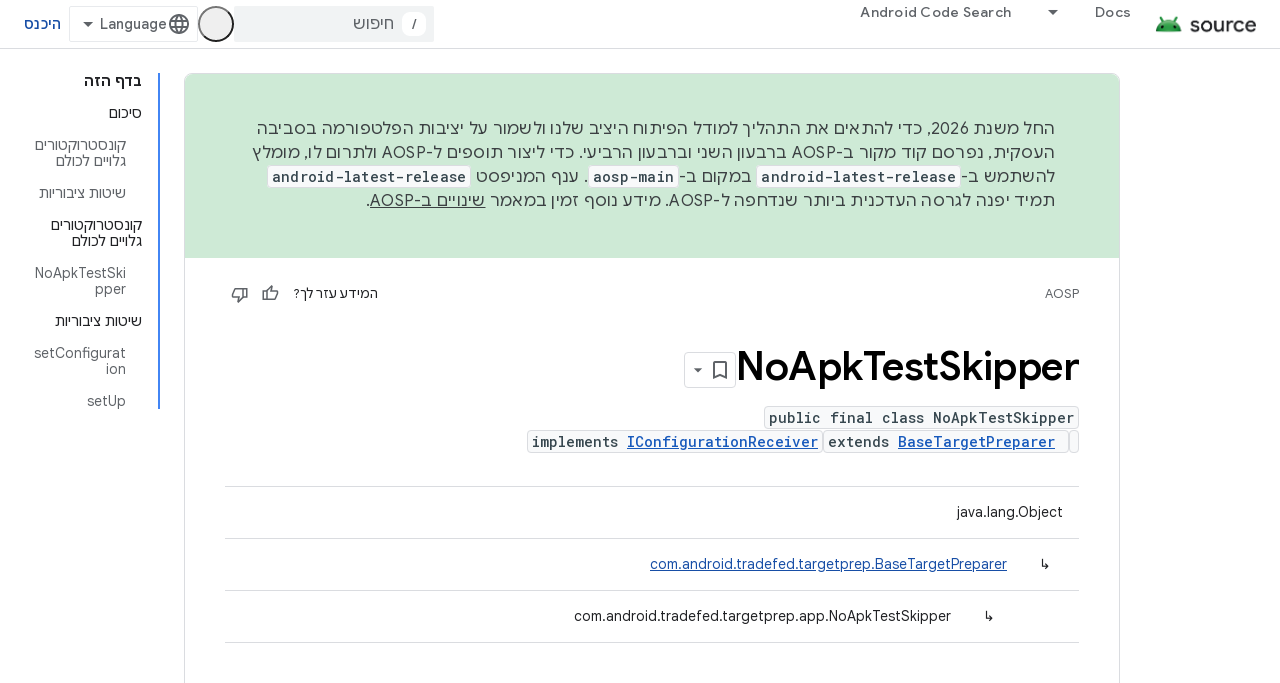

--- FILE ---
content_type: text/html; charset=utf-8
request_url: https://source.android.com/reference/tradefed/com/android/tradefed/targetprep/app/NoApkTestSkipper?hl=he
body_size: 19396
content:









<!doctype html>
<html 
      lang="he-x-mtfrom-en"
      dir="rtl">
  <head>
    <meta name="google-signin-client-id" content="721724668570-nbkv1cfusk7kk4eni4pjvepaus73b13t.apps.googleusercontent.com"><meta name="google-signin-scope"
          content="profile email https://www.googleapis.com/auth/developerprofiles https://www.googleapis.com/auth/developerprofiles.award https://www.googleapis.com/auth/devprofiles.full_control.firstparty"><meta property="og:site_name" content="Android Open Source Project">
    <meta property="og:type" content="website"><meta name="theme-color" content="#34a853"><meta charset="utf-8">
    <meta content="IE=Edge" http-equiv="X-UA-Compatible">
    <meta name="viewport" content="width=device-width, initial-scale=1">
    

    <link rel="manifest" href="/_pwa/androidsource/manifest.json"
          crossorigin="use-credentials">
    <link rel="preconnect" href="//www.gstatic.com" crossorigin>
    <link rel="preconnect" href="//fonts.gstatic.com" crossorigin>
    <link rel="preconnect" href="//fonts.googleapis.com" crossorigin>
    <link rel="preconnect" href="//apis.google.com" crossorigin>
    <link rel="preconnect" href="//www.google-analytics.com" crossorigin><link rel="stylesheet" href="//fonts.googleapis.com/css?family=Google+Sans:400,500,600,700|Google+Sans+Text:400,400italic,500,500italic,600,600italic,700,700italic|Roboto+Mono:400,500,700&display=swap">
      <link rel="stylesheet"
            href="//fonts.googleapis.com/css2?family=Material+Icons&family=Material+Symbols+Outlined&display=block"><link rel="stylesheet" href="//fonts.googleapis.com/earlyaccess/notosanshebrew.css"><link rel="stylesheet" href="https://www.gstatic.com/devrel-devsite/prod/v5ecaab6967af5bdfffc1b93fe7d0ad58c271bf9f563243cec25f323a110134f0/androidsource/css/app.css">
      
        <link rel="stylesheet" href="https://www.gstatic.com/devrel-devsite/prod/v5ecaab6967af5bdfffc1b93fe7d0ad58c271bf9f563243cec25f323a110134f0/androidsource/css/dark-theme.css" disabled>
      <link rel="shortcut icon" href="https://www.gstatic.com/devrel-devsite/prod/v5ecaab6967af5bdfffc1b93fe7d0ad58c271bf9f563243cec25f323a110134f0/androidsource/images/favicon.svg">
    <link rel="apple-touch-icon" href="https://www.gstatic.com/devrel-devsite/prod/v5ecaab6967af5bdfffc1b93fe7d0ad58c271bf9f563243cec25f323a110134f0/androidsource/images/touchicon-180.png"><link rel="canonical" href="https://source.android.com/reference/tradefed/com/android/tradefed/targetprep/app/NoApkTestSkipper?hl=he"><link rel="search" type="application/opensearchdescription+xml"
            title="Android Open Source Project" href="https://source.android.com/s/opensearch.xml?hl=he">
      <link rel="alternate" hreflang="en"
          href="https://source.android.com/reference/tradefed/com/android/tradefed/targetprep/app/NoApkTestSkipper" /><link rel="alternate" hreflang="x-default" href="https://source.android.com/reference/tradefed/com/android/tradefed/targetprep/app/NoApkTestSkipper" /><link rel="alternate" hreflang="ar"
          href="https://source.android.com/reference/tradefed/com/android/tradefed/targetprep/app/NoApkTestSkipper?hl=ar" /><link rel="alternate" hreflang="bn"
          href="https://source.android.com/reference/tradefed/com/android/tradefed/targetprep/app/NoApkTestSkipper?hl=bn" /><link rel="alternate" hreflang="zh-Hans"
          href="https://source.android.com/reference/tradefed/com/android/tradefed/targetprep/app/NoApkTestSkipper?hl=zh-cn" /><link rel="alternate" hreflang="zh-Hant"
          href="https://source.android.com/reference/tradefed/com/android/tradefed/targetprep/app/NoApkTestSkipper?hl=zh-tw" /><link rel="alternate" hreflang="fa"
          href="https://source.android.com/reference/tradefed/com/android/tradefed/targetprep/app/NoApkTestSkipper?hl=fa" /><link rel="alternate" hreflang="fr"
          href="https://source.android.com/reference/tradefed/com/android/tradefed/targetprep/app/NoApkTestSkipper?hl=fr" /><link rel="alternate" hreflang="de"
          href="https://source.android.com/reference/tradefed/com/android/tradefed/targetprep/app/NoApkTestSkipper?hl=de" /><link rel="alternate" hreflang="he"
          href="https://source.android.com/reference/tradefed/com/android/tradefed/targetprep/app/NoApkTestSkipper?hl=he" /><link rel="alternate" hreflang="hi"
          href="https://source.android.com/reference/tradefed/com/android/tradefed/targetprep/app/NoApkTestSkipper?hl=hi" /><link rel="alternate" hreflang="id"
          href="https://source.android.com/reference/tradefed/com/android/tradefed/targetprep/app/NoApkTestSkipper?hl=id" /><link rel="alternate" hreflang="it"
          href="https://source.android.com/reference/tradefed/com/android/tradefed/targetprep/app/NoApkTestSkipper?hl=it" /><link rel="alternate" hreflang="ja"
          href="https://source.android.com/reference/tradefed/com/android/tradefed/targetprep/app/NoApkTestSkipper?hl=ja" /><link rel="alternate" hreflang="ko"
          href="https://source.android.com/reference/tradefed/com/android/tradefed/targetprep/app/NoApkTestSkipper?hl=ko" /><link rel="alternate" hreflang="pl"
          href="https://source.android.com/reference/tradefed/com/android/tradefed/targetprep/app/NoApkTestSkipper?hl=pl" /><link rel="alternate" hreflang="pt-BR"
          href="https://source.android.com/reference/tradefed/com/android/tradefed/targetprep/app/NoApkTestSkipper?hl=pt-br" /><link rel="alternate" hreflang="ru"
          href="https://source.android.com/reference/tradefed/com/android/tradefed/targetprep/app/NoApkTestSkipper?hl=ru" /><link rel="alternate" hreflang="es"
          href="https://source.android.com/reference/tradefed/com/android/tradefed/targetprep/app/NoApkTestSkipper?hl=es" /><link rel="alternate" hreflang="es-419"
          href="https://source.android.com/reference/tradefed/com/android/tradefed/targetprep/app/NoApkTestSkipper?hl=es-419" /><link rel="alternate" hreflang="th"
          href="https://source.android.com/reference/tradefed/com/android/tradefed/targetprep/app/NoApkTestSkipper?hl=th" /><link rel="alternate" hreflang="tr"
          href="https://source.android.com/reference/tradefed/com/android/tradefed/targetprep/app/NoApkTestSkipper?hl=tr" /><link rel="alternate" hreflang="vi"
          href="https://source.android.com/reference/tradefed/com/android/tradefed/targetprep/app/NoApkTestSkipper?hl=vi" /><title>NoApkTestSkipper &nbsp;|&nbsp; Android Open Source Project</title>

<meta property="og:title" content="NoApkTestSkipper &nbsp;|&nbsp; Android Open Source Project"><meta property="og:url" content="https://source.android.com/reference/tradefed/com/android/tradefed/targetprep/app/NoApkTestSkipper?hl=he"><meta property="og:locale" content="he"><script type="application/ld+json">
  {
    "@context": "https://schema.org",
    "@type": "Article",
    
    "headline": "NoApkTestSkipper"
  }
</script><link rel="alternate machine-translated-from" hreflang="en"
        href="https://source.android.com/reference/tradefed/com/android/tradefed/targetprep/app/NoApkTestSkipper?hl=en">
  
  
    
    
    





    
      <link rel="stylesheet" href="/extras.css"></head>
  <body class="color-scheme--light"
        template="page"
        theme="androidsource-theme"
        type="article"
        
        appearance
        
        layout="docs"
        
        
        
        
        
        display-toc
        pending>
  
    <devsite-progress type="indeterminate" id="app-progress"></devsite-progress>
  
  
    <a href="#main-content" class="skip-link button">
      
      דילוג לתוכן הראשי
    </a>
    <section class="devsite-wrapper">
      <devsite-cookie-notification-bar></devsite-cookie-notification-bar><devsite-header role="banner" keep-tabs-visible>
  
    





















<div class="devsite-header--inner" data-nosnippet>
  <div class="devsite-top-logo-row-wrapper-wrapper">
    <div class="devsite-top-logo-row-wrapper">
      <div class="devsite-top-logo-row">
        <button type="button" id="devsite-hamburger-menu"
          class="devsite-header-icon-button button-flat material-icons gc-analytics-event"
          data-category="Site-Wide Custom Events"
          data-label="Navigation menu button"
          visually-hidden
          aria-label="פתיחת התפריט">
        </button>
        
<div class="devsite-product-name-wrapper">

  <a href="/" class="devsite-site-logo-link gc-analytics-event"
   data-category="Site-Wide Custom Events" data-label="Site logo" track-type="globalNav"
   track-name="androidOpenSourceProject" track-metadata-position="nav"
   track-metadata-eventDetail="nav">
  
  <picture>
    
    <source srcset="https://www.gstatic.com/devrel-devsite/prod/v5ecaab6967af5bdfffc1b93fe7d0ad58c271bf9f563243cec25f323a110134f0/androidsource/images/lockup-dark-theme.png"
            media="(prefers-color-scheme: dark)"
            class="devsite-dark-theme">
    
    <img src="https://www.gstatic.com/devrel-devsite/prod/v5ecaab6967af5bdfffc1b93fe7d0ad58c271bf9f563243cec25f323a110134f0/androidsource/images/lockup.png" class="devsite-site-logo" alt="Android Open Source Project">
  </picture>
  
</a>



  
  
  <span class="devsite-product-name">
    <ul class="devsite-breadcrumb-list"
  >
  
  <li class="devsite-breadcrumb-item
             ">
    
    
    
      
      
    
  </li>
  
</ul>
  </span>

</div>
        <div class="devsite-top-logo-row-middle">
          <div class="devsite-header-upper-tabs">
            
              
              
  <devsite-tabs class="upper-tabs">

    <nav class="devsite-tabs-wrapper" aria-label="הכרטיסיות העליונות">
      
        
          <tab class="devsite-dropdown
    
    
    
    ">
  
    <a href="https://source.android.com/docs?hl=he"
    class="devsite-tabs-content gc-analytics-event "
      track-metadata-eventdetail="https://source.android.com/docs?hl=he"
    
       track-type="nav"
       track-metadata-position="nav - docs"
       track-metadata-module="primary nav"
       
       
         
           data-category="Site-Wide Custom Events"
         
           data-label="Tab: Docs"
         
           track-name="docs"
         
       >
    Docs
  
    </a>
    
      <button
         aria-haspopup="menu"
         aria-expanded="false"
         aria-label="התפריט הנפתח של Docs"
         track-type="nav"
         track-metadata-eventdetail="https://source.android.com/docs?hl=he"
         track-metadata-position="nav - docs"
         track-metadata-module="primary nav"
         
          
            data-category="Site-Wide Custom Events"
          
            data-label="Tab: Docs"
          
            track-name="docs"
          
        
         class="devsite-tabs-dropdown-toggle devsite-icon devsite-icon-arrow-drop-down"></button>
    
  
  <div class="devsite-tabs-dropdown" role="menu" aria-label="submenu" hidden>
    
    <div class="devsite-tabs-dropdown-content">
      
        <div class="devsite-tabs-dropdown-column
                    android-source-tabs-dropdown-column-small">
          
            <ul class="devsite-tabs-dropdown-section
                       ">
              
                <li class="devsite-nav-title" role="heading" tooltip>מה חדש?</li>
              
              
              
                <li class="devsite-nav-item">
                  <a href="https://source.android.com/docs/whatsnew/release-notes?hl=he"
                    
                     track-type="nav"
                     track-metadata-eventdetail="https://source.android.com/docs/whatsnew/release-notes?hl=he"
                     track-metadata-position="nav - docs"
                     track-metadata-module="tertiary nav"
                     
                       track-metadata-module_headline="מה חדש?"
                     
                     tooltip
                  >
                    
                    <div class="devsite-nav-item-title">
                      נתוני גרסה
                    </div>
                    
                  </a>
                </li>
              
                <li class="devsite-nav-item">
                  <a href="https://source.android.com/docs/whatsnew/latest-security-bulletins?hl=he"
                    
                     track-type="nav"
                     track-metadata-eventdetail="https://source.android.com/docs/whatsnew/latest-security-bulletins?hl=he"
                     track-metadata-position="nav - docs"
                     track-metadata-module="tertiary nav"
                     
                       track-metadata-module_headline="מה חדש?"
                     
                     tooltip
                  >
                    
                    <div class="devsite-nav-item-title">
                      עדכוני האבטחה האחרונים
                    </div>
                    
                  </a>
                </li>
              
                <li class="devsite-nav-item">
                  <a href="https://source.android.com/docs/whatsnew/latest-cdd?hl=he"
                    
                     track-type="nav"
                     track-metadata-eventdetail="https://source.android.com/docs/whatsnew/latest-cdd?hl=he"
                     track-metadata-position="nav - docs"
                     track-metadata-module="tertiary nav"
                     
                       track-metadata-module_headline="מה חדש?"
                     
                     tooltip
                  >
                    
                    <div class="devsite-nav-item-title">
                      מסמך הגדרת התאימות (CDD) העדכני ביותר
                    </div>
                    
                  </a>
                </li>
              
                <li class="devsite-nav-item">
                  <a href="https://source.android.com/docs/whatsnew/site-updates?hl=he"
                    
                     track-type="nav"
                     track-metadata-eventdetail="https://source.android.com/docs/whatsnew/site-updates?hl=he"
                     track-metadata-position="nav - docs"
                     track-metadata-module="tertiary nav"
                     
                       track-metadata-module_headline="מה חדש?"
                     
                     tooltip
                  >
                    
                    <div class="devsite-nav-item-title">
                      עדכוני אתר
                    </div>
                    
                  </a>
                </li>
              
            </ul>
          
            <ul class="devsite-tabs-dropdown-section
                       ">
              
                <li class="devsite-nav-title" role="heading" tooltip>תחילת העבודה</li>
              
              
              
                <li class="devsite-nav-item">
                  <a href="https://source.android.com/docs/setup/about?hl=he"
                    
                     track-type="nav"
                     track-metadata-eventdetail="https://source.android.com/docs/setup/about?hl=he"
                     track-metadata-position="nav - docs"
                     track-metadata-module="tertiary nav"
                     
                       track-metadata-module_headline="מה חדש?"
                     
                     tooltip
                  >
                    
                    <div class="devsite-nav-item-title">
                      מידע כללי
                    </div>
                    
                  </a>
                </li>
              
                <li class="devsite-nav-item">
                  <a href="https://source.android.com/docs/setup/start?hl=he"
                    
                     track-type="nav"
                     track-metadata-eventdetail="https://source.android.com/docs/setup/start?hl=he"
                     track-metadata-position="nav - docs"
                     track-metadata-module="tertiary nav"
                     
                       track-metadata-module_headline="מה חדש?"
                     
                     tooltip
                  >
                    
                    <div class="devsite-nav-item-title">
                      התחל
                    </div>
                    
                  </a>
                </li>
              
                <li class="devsite-nav-item">
                  <a href="https://source.android.com/docs/setup/download?hl=he"
                    
                     track-type="nav"
                     track-metadata-eventdetail="https://source.android.com/docs/setup/download?hl=he"
                     track-metadata-position="nav - docs"
                     track-metadata-module="tertiary nav"
                     
                       track-metadata-module_headline="מה חדש?"
                     
                     tooltip
                  >
                    
                    <div class="devsite-nav-item-title">
                      הורד
                    </div>
                    
                  </a>
                </li>
              
                <li class="devsite-nav-item">
                  <a href="https://source.android.com/docs/setup/build?hl=he"
                    
                     track-type="nav"
                     track-metadata-eventdetail="https://source.android.com/docs/setup/build?hl=he"
                     track-metadata-position="nav - docs"
                     track-metadata-module="tertiary nav"
                     
                       track-metadata-module_headline="מה חדש?"
                     
                     tooltip
                  >
                    
                    <div class="devsite-nav-item-title">
                      פיתוח פתרונות
                    </div>
                    
                  </a>
                </li>
              
                <li class="devsite-nav-item">
                  <a href="https://source.android.com/docs/setup/test?hl=he"
                    
                     track-type="nav"
                     track-metadata-eventdetail="https://source.android.com/docs/setup/test?hl=he"
                     track-metadata-position="nav - docs"
                     track-metadata-module="tertiary nav"
                     
                       track-metadata-module_headline="מה חדש?"
                     
                     tooltip
                  >
                    
                    <div class="devsite-nav-item-title">
                      בדיקה
                    </div>
                    
                  </a>
                </li>
              
                <li class="devsite-nav-item">
                  <a href="https://source.android.com/docs/setup/create/coding-tasks?hl=he"
                    
                     track-type="nav"
                     track-metadata-eventdetail="https://source.android.com/docs/setup/create/coding-tasks?hl=he"
                     track-metadata-position="nav - docs"
                     track-metadata-module="tertiary nav"
                     
                       track-metadata-module_headline="מה חדש?"
                     
                     tooltip
                  >
                    
                    <div class="devsite-nav-item-title">
                      צור
                    </div>
                    
                  </a>
                </li>
              
                <li class="devsite-nav-item">
                  <a href="https://source.android.com/docs/setup/contribute?hl=he"
                    
                     track-type="nav"
                     track-metadata-eventdetail="https://source.android.com/docs/setup/contribute?hl=he"
                     track-metadata-position="nav - docs"
                     track-metadata-module="tertiary nav"
                     
                       track-metadata-module_headline="מה חדש?"
                     
                     tooltip
                  >
                    
                    <div class="devsite-nav-item-title">
                      תרום
                    </div>
                    
                  </a>
                </li>
              
                <li class="devsite-nav-item">
                  <a href="https://source.android.com/docs/setup/community/cofc?hl=he"
                    
                     track-type="nav"
                     track-metadata-eventdetail="https://source.android.com/docs/setup/community/cofc?hl=he"
                     track-metadata-position="nav - docs"
                     track-metadata-module="tertiary nav"
                     
                       track-metadata-module_headline="מה חדש?"
                     
                     tooltip
                  >
                    
                    <div class="devsite-nav-item-title">
                      קהילה
                    </div>
                    
                  </a>
                </li>
              
                <li class="devsite-nav-item">
                  <a href="https://source.android.com/docs/setup/reference?hl=he"
                    
                     track-type="nav"
                     track-metadata-eventdetail="https://source.android.com/docs/setup/reference?hl=he"
                     track-metadata-position="nav - docs"
                     track-metadata-module="tertiary nav"
                     
                       track-metadata-module_headline="מה חדש?"
                     
                     tooltip
                  >
                    
                    <div class="devsite-nav-item-title">
                      כלים, גרסאות build ומקורות מידע קשורים
                    </div>
                    
                  </a>
                </li>
              
            </ul>
          
            <ul class="devsite-tabs-dropdown-section
                       ">
              
                <li class="devsite-nav-title" role="heading" tooltip>אבטחה</li>
              
              
              
                <li class="devsite-nav-item">
                  <a href="https://source.android.com/docs/security/overview?hl=he"
                    
                     track-type="nav"
                     track-metadata-eventdetail="https://source.android.com/docs/security/overview?hl=he"
                     track-metadata-position="nav - docs"
                     track-metadata-module="tertiary nav"
                     
                       track-metadata-module_headline="מה חדש?"
                     
                     tooltip
                  >
                    
                    <div class="devsite-nav-item-title">
                      סקירה כללית
                    </div>
                    
                  </a>
                </li>
              
                <li class="devsite-nav-item">
                  <a href="https://source.android.com/docs/security/bulletin?hl=he"
                    
                     track-type="nav"
                     track-metadata-eventdetail="https://source.android.com/docs/security/bulletin?hl=he"
                     track-metadata-position="nav - docs"
                     track-metadata-module="tertiary nav"
                     
                       track-metadata-module_headline="מה חדש?"
                     
                     tooltip
                  >
                    
                    <div class="devsite-nav-item-title">
                      מבזקים
                    </div>
                    
                  </a>
                </li>
              
                <li class="devsite-nav-item">
                  <a href="https://source.android.com/docs/security/features?hl=he"
                    
                     track-type="nav"
                     track-metadata-eventdetail="https://source.android.com/docs/security/features?hl=he"
                     track-metadata-position="nav - docs"
                     track-metadata-module="tertiary nav"
                     
                       track-metadata-module_headline="מה חדש?"
                     
                     tooltip
                  >
                    
                    <div class="devsite-nav-item-title">
                      מאפיינים
                    </div>
                    
                  </a>
                </li>
              
                <li class="devsite-nav-item">
                  <a href="https://source.android.com/docs/security/test/fuzz-sanitize?hl=he"
                    
                     track-type="nav"
                     track-metadata-eventdetail="https://source.android.com/docs/security/test/fuzz-sanitize?hl=he"
                     track-metadata-position="nav - docs"
                     track-metadata-module="tertiary nav"
                     
                       track-metadata-module_headline="מה חדש?"
                     
                     tooltip
                  >
                    
                    <div class="devsite-nav-item-title">
                      בדיקה
                    </div>
                    
                  </a>
                </li>
              
                <li class="devsite-nav-item">
                  <a href="https://source.android.com/docs/security/best-practices?hl=he"
                    
                     track-type="nav"
                     track-metadata-eventdetail="https://source.android.com/docs/security/best-practices?hl=he"
                     track-metadata-position="nav - docs"
                     track-metadata-module="tertiary nav"
                     
                       track-metadata-module_headline="מה חדש?"
                     
                     tooltip
                  >
                    
                    <div class="devsite-nav-item-title">
                      שיטות מומלצות
                    </div>
                    
                  </a>
                </li>
              
            </ul>
          
        </div>
      
        <div class="devsite-tabs-dropdown-column
                    android-source-tabs-dropdown-column-small">
          
            <ul class="devsite-tabs-dropdown-section
                       ">
              
                <li class="devsite-nav-title" role="heading" tooltip>נושאים מרכזיים</li>
              
              
              
                <li class="devsite-nav-item">
                  <a href="https://source.android.com/docs/core/architecture?hl=he"
                    
                     track-type="nav"
                     track-metadata-eventdetail="https://source.android.com/docs/core/architecture?hl=he"
                     track-metadata-position="nav - docs"
                     track-metadata-module="tertiary nav"
                     
                       track-metadata-module_headline="נושאים מרכזיים"
                     
                     tooltip
                  >
                    
                    <div class="devsite-nav-item-title">
                      ארכיטקטורה
                    </div>
                    
                  </a>
                </li>
              
                <li class="devsite-nav-item">
                  <a href="https://source.android.com/docs/core/audio?hl=he"
                    
                     track-type="nav"
                     track-metadata-eventdetail="https://source.android.com/docs/core/audio?hl=he"
                     track-metadata-position="nav - docs"
                     track-metadata-module="tertiary nav"
                     
                       track-metadata-module_headline="נושאים מרכזיים"
                     
                     tooltip
                  >
                    
                    <div class="devsite-nav-item-title">
                      אודיו
                    </div>
                    
                  </a>
                </li>
              
                <li class="devsite-nav-item">
                  <a href="https://source.android.com/docs/core/camera?hl=he"
                    
                     track-type="nav"
                     track-metadata-eventdetail="https://source.android.com/docs/core/camera?hl=he"
                     track-metadata-position="nav - docs"
                     track-metadata-module="tertiary nav"
                     
                       track-metadata-module_headline="נושאים מרכזיים"
                     
                     tooltip
                  >
                    
                    <div class="devsite-nav-item-title">
                      מצלמה
                    </div>
                    
                  </a>
                </li>
              
                <li class="devsite-nav-item">
                  <a href="https://source.android.com/docs/core/connect?hl=he"
                    
                     track-type="nav"
                     track-metadata-eventdetail="https://source.android.com/docs/core/connect?hl=he"
                     track-metadata-position="nav - docs"
                     track-metadata-module="tertiary nav"
                     
                       track-metadata-module_headline="נושאים מרכזיים"
                     
                     tooltip
                  >
                    
                    <div class="devsite-nav-item-title">
                      קישוריות
                    </div>
                    
                  </a>
                </li>
              
                <li class="devsite-nav-item">
                  <a href="https://source.android.com/docs/core/data?hl=he"
                    
                     track-type="nav"
                     track-metadata-eventdetail="https://source.android.com/docs/core/data?hl=he"
                     track-metadata-position="nav - docs"
                     track-metadata-module="tertiary nav"
                     
                       track-metadata-module_headline="נושאים מרכזיים"
                     
                     tooltip
                  >
                    
                    <div class="devsite-nav-item-title">
                      נתונים
                    </div>
                    
                  </a>
                </li>
              
                <li class="devsite-nav-item">
                  <a href="https://source.android.com/docs/core/display?hl=he"
                    
                     track-type="nav"
                     track-metadata-eventdetail="https://source.android.com/docs/core/display?hl=he"
                     track-metadata-position="nav - docs"
                     track-metadata-module="tertiary nav"
                     
                       track-metadata-module_headline="נושאים מרכזיים"
                     
                     tooltip
                  >
                    
                    <div class="devsite-nav-item-title">
                      תצוגה
                    </div>
                    
                  </a>
                </li>
              
                <li class="devsite-nav-item">
                  <a href="https://source.android.com/docs/core/fonts/custom-font-fallback?hl=he"
                    
                     track-type="nav"
                     track-metadata-eventdetail="https://source.android.com/docs/core/fonts/custom-font-fallback?hl=he"
                     track-metadata-position="nav - docs"
                     track-metadata-module="tertiary nav"
                     
                       track-metadata-module_headline="נושאים מרכזיים"
                     
                     tooltip
                  >
                    
                    <div class="devsite-nav-item-title">
                      גופנים
                    </div>
                    
                  </a>
                </li>
              
                <li class="devsite-nav-item">
                  <a href="https://source.android.com/docs/core/graphics?hl=he"
                    
                     track-type="nav"
                     track-metadata-eventdetail="https://source.android.com/docs/core/graphics?hl=he"
                     track-metadata-position="nav - docs"
                     track-metadata-module="tertiary nav"
                     
                       track-metadata-module_headline="נושאים מרכזיים"
                     
                     tooltip
                  >
                    
                    <div class="devsite-nav-item-title">
                      גרפיקה
                    </div>
                    
                  </a>
                </li>
              
                <li class="devsite-nav-item">
                  <a href="https://source.android.com/docs/core/interaction?hl=he"
                    
                     track-type="nav"
                     track-metadata-eventdetail="https://source.android.com/docs/core/interaction?hl=he"
                     track-metadata-position="nav - docs"
                     track-metadata-module="tertiary nav"
                     
                       track-metadata-module_headline="נושאים מרכזיים"
                     
                     tooltip
                  >
                    
                    <div class="devsite-nav-item-title">
                      אינטראקציה
                    </div>
                    
                  </a>
                </li>
              
                <li class="devsite-nav-item">
                  <a href="https://source.android.com/docs/core/media?hl=he"
                    
                     track-type="nav"
                     track-metadata-eventdetail="https://source.android.com/docs/core/media?hl=he"
                     track-metadata-position="nav - docs"
                     track-metadata-module="tertiary nav"
                     
                       track-metadata-module_headline="נושאים מרכזיים"
                     
                     tooltip
                  >
                    
                    <div class="devsite-nav-item-title">
                      מדיה
                    </div>
                    
                  </a>
                </li>
              
                <li class="devsite-nav-item">
                  <a href="https://source.android.com/docs/core/perf?hl=he"
                    
                     track-type="nav"
                     track-metadata-eventdetail="https://source.android.com/docs/core/perf?hl=he"
                     track-metadata-position="nav - docs"
                     track-metadata-module="tertiary nav"
                     
                       track-metadata-module_headline="נושאים מרכזיים"
                     
                     tooltip
                  >
                    
                    <div class="devsite-nav-item-title">
                      ביצועים
                    </div>
                    
                  </a>
                </li>
              
                <li class="devsite-nav-item">
                  <a href="https://source.android.com/docs/core/permissions?hl=he"
                    
                     track-type="nav"
                     track-metadata-eventdetail="https://source.android.com/docs/core/permissions?hl=he"
                     track-metadata-position="nav - docs"
                     track-metadata-module="tertiary nav"
                     
                       track-metadata-module_headline="נושאים מרכזיים"
                     
                     tooltip
                  >
                    
                    <div class="devsite-nav-item-title">
                      הרשאות
                    </div>
                    
                  </a>
                </li>
              
                <li class="devsite-nav-item">
                  <a href="https://source.android.com/docs/core/power?hl=he"
                    
                     track-type="nav"
                     track-metadata-eventdetail="https://source.android.com/docs/core/power?hl=he"
                     track-metadata-position="nav - docs"
                     track-metadata-module="tertiary nav"
                     
                       track-metadata-module_headline="נושאים מרכזיים"
                     
                     tooltip
                  >
                    
                    <div class="devsite-nav-item-title">
                      טעינה
                    </div>
                    
                  </a>
                </li>
              
                <li class="devsite-nav-item">
                  <a href="https://source.android.com/docs/core/runtime?hl=he"
                    
                     track-type="nav"
                     track-metadata-eventdetail="https://source.android.com/docs/core/runtime?hl=he"
                     track-metadata-position="nav - docs"
                     track-metadata-module="tertiary nav"
                     
                       track-metadata-module_headline="נושאים מרכזיים"
                     
                     tooltip
                  >
                    
                    <div class="devsite-nav-item-title">
                      זמן ריצה
                    </div>
                    
                  </a>
                </li>
              
                <li class="devsite-nav-item">
                  <a href="https://source.android.com/docs/core/settings?hl=he"
                    
                     track-type="nav"
                     track-metadata-eventdetail="https://source.android.com/docs/core/settings?hl=he"
                     track-metadata-position="nav - docs"
                     track-metadata-module="tertiary nav"
                     
                       track-metadata-module_headline="נושאים מרכזיים"
                     
                     tooltip
                  >
                    
                    <div class="devsite-nav-item-title">
                      הגדרות
                    </div>
                    
                  </a>
                </li>
              
                <li class="devsite-nav-item">
                  <a href="https://source.android.com/docs/core/storage?hl=he"
                    
                     track-type="nav"
                     track-metadata-eventdetail="https://source.android.com/docs/core/storage?hl=he"
                     track-metadata-position="nav - docs"
                     track-metadata-module="tertiary nav"
                     
                       track-metadata-module_headline="נושאים מרכזיים"
                     
                     tooltip
                  >
                    
                    <div class="devsite-nav-item-title">
                      Storage
                    </div>
                    
                  </a>
                </li>
              
                <li class="devsite-nav-item">
                  <a href="https://source.android.com/docs/core/tests?hl=he"
                    
                     track-type="nav"
                     track-metadata-eventdetail="https://source.android.com/docs/core/tests?hl=he"
                     track-metadata-position="nav - docs"
                     track-metadata-module="tertiary nav"
                     
                       track-metadata-module_headline="נושאים מרכזיים"
                     
                     tooltip
                  >
                    
                    <div class="devsite-nav-item-title">
                      בדיקות
                    </div>
                    
                  </a>
                </li>
              
                <li class="devsite-nav-item">
                  <a href="https://source.android.com/docs/core/ota?hl=he"
                    
                     track-type="nav"
                     track-metadata-eventdetail="https://source.android.com/docs/core/ota?hl=he"
                     track-metadata-position="nav - docs"
                     track-metadata-module="tertiary nav"
                     
                       track-metadata-module_headline="נושאים מרכזיים"
                     
                     tooltip
                  >
                    
                    <div class="devsite-nav-item-title">
                      עדכונים
                    </div>
                    
                  </a>
                </li>
              
                <li class="devsite-nav-item">
                  <a href="https://source.android.com/docs/core/virtualization?hl=he"
                    
                     track-type="nav"
                     track-metadata-eventdetail="https://source.android.com/docs/core/virtualization?hl=he"
                     track-metadata-position="nav - docs"
                     track-metadata-module="tertiary nav"
                     
                       track-metadata-module_headline="נושאים מרכזיים"
                     
                     tooltip
                  >
                    
                    <div class="devsite-nav-item-title">
                      וירטואליזציה
                    </div>
                    
                  </a>
                </li>
              
            </ul>
          
        </div>
      
        <div class="devsite-tabs-dropdown-column
                    android-source-tabs-dropdown-column-small">
          
            <ul class="devsite-tabs-dropdown-section
                       ">
              
                <li class="devsite-nav-title" role="heading" tooltip>תאימות</li>
              
              
              
                <li class="devsite-nav-item">
                  <a href="https://source.android.com/docs/compatibility/cdd?hl=he"
                    
                     track-type="nav"
                     track-metadata-eventdetail="https://source.android.com/docs/compatibility/cdd?hl=he"
                     track-metadata-position="nav - docs"
                     track-metadata-module="tertiary nav"
                     
                       track-metadata-module_headline="תאימות"
                     
                     tooltip
                  >
                    
                    <div class="devsite-nav-item-title">
                      מסמך הגדרת תאימות (CDD)
                    </div>
                    
                  </a>
                </li>
              
                <li class="devsite-nav-item">
                  <a href="https://source.android.com/docs/compatibility/cts?hl=he"
                    
                     track-type="nav"
                     track-metadata-eventdetail="https://source.android.com/docs/compatibility/cts?hl=he"
                     track-metadata-position="nav - docs"
                     track-metadata-module="tertiary nav"
                     
                       track-metadata-module_headline="תאימות"
                     
                     tooltip
                  >
                    
                    <div class="devsite-nav-item-title">
                      חבילה לבדיקות תאימות (CTS)
                    </div>
                    
                  </a>
                </li>
              
            </ul>
          
            <ul class="devsite-tabs-dropdown-section
                       ">
              
                <li class="devsite-nav-title" role="heading" tooltip>מכשירי Android</li>
              
              
              
                <li class="devsite-nav-item">
                  <a href="https://source.android.com/docs/devices/cuttlefish?hl=he"
                    
                     track-type="nav"
                     track-metadata-eventdetail="https://source.android.com/docs/devices/cuttlefish?hl=he"
                     track-metadata-position="nav - docs"
                     track-metadata-module="tertiary nav"
                     
                       track-metadata-module_headline="תאימות"
                     
                     tooltip
                  >
                    
                    <div class="devsite-nav-item-title">
                      דיונון
                    </div>
                    
                  </a>
                </li>
              
                <li class="devsite-nav-item">
                  <a href="https://source.android.com/docs/devices/admin?hl=he"
                    
                     track-type="nav"
                     track-metadata-eventdetail="https://source.android.com/docs/devices/admin?hl=he"
                     track-metadata-position="nav - docs"
                     track-metadata-module="tertiary nav"
                     
                       track-metadata-module_headline="תאימות"
                     
                     tooltip
                  >
                    
                    <div class="devsite-nav-item-title">
                      ארגון
                    </div>
                    
                  </a>
                </li>
              
                <li class="devsite-nav-item">
                  <a href="https://source.android.com/docs/devices/tv?hl=he"
                    
                     track-type="nav"
                     track-metadata-eventdetail="https://source.android.com/docs/devices/tv?hl=he"
                     track-metadata-position="nav - docs"
                     track-metadata-module="tertiary nav"
                     
                       track-metadata-module_headline="תאימות"
                     
                     tooltip
                  >
                    
                    <div class="devsite-nav-item-title">
                      טלוויזיה
                    </div>
                    
                  </a>
                </li>
              
            </ul>
          
            <ul class="devsite-tabs-dropdown-section
                       ">
              
                <li class="devsite-nav-title" role="heading" tooltip>Automotive</li>
              
              
              
                <li class="devsite-nav-item">
                  <a href="https://source.android.com/docs/automotive/start/what_automotive?hl=he"
                    
                     track-type="nav"
                     track-metadata-eventdetail="https://source.android.com/docs/automotive/start/what_automotive?hl=he"
                     track-metadata-position="nav - docs"
                     track-metadata-module="tertiary nav"
                     
                       track-metadata-module_headline="תאימות"
                     
                     tooltip
                  >
                    
                    <div class="devsite-nav-item-title">
                      התחל בעבודה
                    </div>
                    
                  </a>
                </li>
              
                <li class="devsite-nav-item">
                  <a href="https://source.android.com/docs/automotive/guidelines?hl=he"
                    
                     track-type="nav"
                     track-metadata-eventdetail="https://source.android.com/docs/automotive/guidelines?hl=he"
                     track-metadata-position="nav - docs"
                     track-metadata-module="tertiary nav"
                     
                       track-metadata-module_headline="תאימות"
                     
                     tooltip
                  >
                    
                    <div class="devsite-nav-item-title">
                      הנחיות לפיתוח
                    </div>
                    
                  </a>
                </li>
              
                <li class="devsite-nav-item">
                  <a href="https://source.android.com/docs/automotive/dev-tools?hl=he"
                    
                     track-type="nav"
                     track-metadata-eventdetail="https://source.android.com/docs/automotive/dev-tools?hl=he"
                     track-metadata-position="nav - docs"
                     track-metadata-module="tertiary nav"
                     
                       track-metadata-module_headline="תאימות"
                     
                     tooltip
                  >
                    
                    <div class="devsite-nav-item-title">
                      כלי פיתוח
                    </div>
                    
                  </a>
                </li>
              
                <li class="devsite-nav-item">
                  <a href="https://source.android.com/docs/automotive/tools?hl=he"
                    
                     track-type="nav"
                     track-metadata-eventdetail="https://source.android.com/docs/automotive/tools?hl=he"
                     track-metadata-position="nav - docs"
                     track-metadata-module="tertiary nav"
                     
                       track-metadata-module_headline="תאימות"
                     
                     tooltip
                  >
                    
                    <div class="devsite-nav-item-title">
                      תשתית וכלי בדיקה
                    </div>
                    
                  </a>
                </li>
              
                <li class="devsite-nav-item">
                  <a href="https://source.android.com/docs/automotive/start/releases?hl=he"
                    
                     track-type="nav"
                     track-metadata-eventdetail="https://source.android.com/docs/automotive/start/releases?hl=he"
                     track-metadata-position="nav - docs"
                     track-metadata-module="tertiary nav"
                     
                       track-metadata-module_headline="תאימות"
                     
                     tooltip
                  >
                    
                    <div class="devsite-nav-item-title">
                      פרטי הגרסה
                    </div>
                    
                  </a>
                </li>
              
            </ul>
          
            <ul class="devsite-tabs-dropdown-section
                       ">
              
                <li class="devsite-nav-title" role="heading" tooltip>חומרי עזר</li>
              
              
              
                <li class="devsite-nav-item">
                  <a href="https://source.android.com/reference/hidl?hl=he"
                    
                     track-type="nav"
                     track-metadata-eventdetail="https://source.android.com/reference/hidl?hl=he"
                     track-metadata-position="nav - docs"
                     track-metadata-module="tertiary nav"
                     
                       track-metadata-module_headline="תאימות"
                     
                     tooltip
                  >
                    
                    <div class="devsite-nav-item-title">
                      HIDL
                    </div>
                    
                  </a>
                </li>
              
                <li class="devsite-nav-item">
                  <a href="https://source.android.com/reference/hal?hl=he"
                    
                     track-type="nav"
                     track-metadata-eventdetail="https://source.android.com/reference/hal?hl=he"
                     track-metadata-position="nav - docs"
                     track-metadata-module="tertiary nav"
                     
                       track-metadata-module_headline="תאימות"
                     
                     tooltip
                  >
                    
                    <div class="devsite-nav-item-title">
                      HAL
                    </div>
                    
                  </a>
                </li>
              
                <li class="devsite-nav-item">
                  <a href="https://source.android.com/reference/tradefed/classes?hl=he"
                    
                     track-type="nav"
                     track-metadata-eventdetail="https://source.android.com/reference/tradefed/classes?hl=he"
                     track-metadata-position="nav - docs"
                     track-metadata-module="tertiary nav"
                     
                       track-metadata-module_headline="תאימות"
                     
                     tooltip
                  >
                    
                    <div class="devsite-nav-item-title">
                      פדרציית סחר
                    </div>
                    
                  </a>
                </li>
              
                <li class="devsite-nav-item">
                  <a href="https://source.android.com/reference/sts/classes?hl=he"
                    
                     track-type="nav"
                     track-metadata-eventdetail="https://source.android.com/reference/sts/classes?hl=he"
                     track-metadata-position="nav - docs"
                     track-metadata-module="tertiary nav"
                     
                       track-metadata-module_headline="תאימות"
                     
                     tooltip
                  >
                    
                    <div class="devsite-nav-item-title">
                      חבילה לבדיקות אבטחה (STS)
                    </div>
                    
                  </a>
                </li>
              
            </ul>
          
        </div>
      
    </div>
  </div>
</tab>
        
      
        
          <tab  >
            
    <a href="https://cs.android.com/android/platform/superproject?hl=he"
    class="devsite-tabs-content gc-analytics-event "
      track-metadata-eventdetail="https://cs.android.com/android/platform/superproject?hl=he"
    
       track-type="nav"
       track-metadata-position="nav - android code search"
       track-metadata-module="primary nav"
       
       
         
           data-category="Site-Wide Custom Events"
         
           data-label="Tab: Android Code Search"
         
           track-name="android code search"
         
       >
    Android Code Search
  
    </a>
    
  
          </tab>
        
      
    </nav>

  </devsite-tabs>

            
           </div>
          
<devsite-search
    enable-signin
    enable-search
    enable-suggestions
      enable-query-completion
    
    enable-search-summaries
    project-name="Android Open Source Project"
    tenant-name="Android Open Source Project"
    
    
    
    
    
    >
  <form class="devsite-search-form" action="https://source.android.com/s/results?hl=he" method="GET">
    <div class="devsite-search-container">
      <button type="button"
              search-open
              class="devsite-search-button devsite-header-icon-button button-flat material-icons"
              
              aria-label="פתיחת החיפוש"></button>
      <div class="devsite-searchbox">
        <input
          aria-activedescendant=""
          aria-autocomplete="list"
          
          aria-label="חיפוש"
          aria-expanded="false"
          aria-haspopup="listbox"
          autocomplete="off"
          class="devsite-search-field devsite-search-query"
          name="q"
          
          placeholder="חיפוש"
          role="combobox"
          type="text"
          value=""
          >
          <div class="devsite-search-image material-icons" aria-hidden="true">
            
              <svg class="devsite-search-ai-image" width="24" height="24" viewBox="0 0 24 24" fill="none" xmlns="http://www.w3.org/2000/svg">
                  <g clip-path="url(#clip0_6641_386)">
                    <path d="M19.6 21L13.3 14.7C12.8 15.1 12.225 15.4167 11.575 15.65C10.925 15.8833 10.2333 16 9.5 16C7.68333 16 6.14167 15.375 4.875 14.125C3.625 12.8583 3 11.3167 3 9.5C3 7.68333 3.625 6.15 4.875 4.9C6.14167 3.63333 7.68333 3 9.5 3C10.0167 3 10.5167 3.05833 11 3.175C11.4833 3.275 11.9417 3.43333 12.375 3.65L10.825 5.2C10.6083 5.13333 10.3917 5.08333 10.175 5.05C9.95833 5.01667 9.73333 5 9.5 5C8.25 5 7.18333 5.44167 6.3 6.325C5.43333 7.19167 5 8.25 5 9.5C5 10.75 5.43333 11.8167 6.3 12.7C7.18333 13.5667 8.25 14 9.5 14C10.6667 14 11.6667 13.625 12.5 12.875C13.35 12.1083 13.8417 11.15 13.975 10H15.975C15.925 10.6333 15.7833 11.2333 15.55 11.8C15.3333 12.3667 15.05 12.8667 14.7 13.3L21 19.6L19.6 21ZM17.5 12C17.5 10.4667 16.9667 9.16667 15.9 8.1C14.8333 7.03333 13.5333 6.5 12 6.5C13.5333 6.5 14.8333 5.96667 15.9 4.9C16.9667 3.83333 17.5 2.53333 17.5 0.999999C17.5 2.53333 18.0333 3.83333 19.1 4.9C20.1667 5.96667 21.4667 6.5 23 6.5C21.4667 6.5 20.1667 7.03333 19.1 8.1C18.0333 9.16667 17.5 10.4667 17.5 12Z" fill="#5F6368"/>
                  </g>
                <defs>
                <clipPath id="clip0_6641_386">
                <rect width="24" height="24" fill="white"/>
                </clipPath>
                </defs>
              </svg>
            
          </div>
          <div class="devsite-search-shortcut-icon-container" aria-hidden="true">
            <kbd class="devsite-search-shortcut-icon">/</kbd>
          </div>
      </div>
    </div>
  </form>
  <button type="button"
          search-close
          class="devsite-search-button devsite-header-icon-button button-flat material-icons"
          
          aria-label="סגירת החיפוש"></button>
</devsite-search>

        </div>

        

          

          

          <devsite-appearance-selector></devsite-appearance-selector>

          
<devsite-language-selector>
  <ul role="presentation">
    
    
    <li role="presentation">
      <a role="menuitem" lang="en"
        >English</a>
    </li>
    
    <li role="presentation">
      <a role="menuitem" lang="de"
        >Deutsch</a>
    </li>
    
    <li role="presentation">
      <a role="menuitem" lang="es"
        >Español</a>
    </li>
    
    <li role="presentation">
      <a role="menuitem" lang="es_419"
        >Español – América Latina</a>
    </li>
    
    <li role="presentation">
      <a role="menuitem" lang="fr"
        >Français</a>
    </li>
    
    <li role="presentation">
      <a role="menuitem" lang="id"
        >Indonesia</a>
    </li>
    
    <li role="presentation">
      <a role="menuitem" lang="it"
        >Italiano</a>
    </li>
    
    <li role="presentation">
      <a role="menuitem" lang="pl"
        >Polski</a>
    </li>
    
    <li role="presentation">
      <a role="menuitem" lang="pt_br"
        >Português – Brasil</a>
    </li>
    
    <li role="presentation">
      <a role="menuitem" lang="vi"
        >Tiếng Việt</a>
    </li>
    
    <li role="presentation">
      <a role="menuitem" lang="tr"
        >Türkçe</a>
    </li>
    
    <li role="presentation">
      <a role="menuitem" lang="ru"
        >Русский</a>
    </li>
    
    <li role="presentation">
      <a role="menuitem" lang="he"
        >עברית</a>
    </li>
    
    <li role="presentation">
      <a role="menuitem" lang="ar"
        >العربيّة</a>
    </li>
    
    <li role="presentation">
      <a role="menuitem" lang="fa"
        >فارسی</a>
    </li>
    
    <li role="presentation">
      <a role="menuitem" lang="hi"
        >हिंदी</a>
    </li>
    
    <li role="presentation">
      <a role="menuitem" lang="bn"
        >বাংলা</a>
    </li>
    
    <li role="presentation">
      <a role="menuitem" lang="th"
        >ภาษาไทย</a>
    </li>
    
    <li role="presentation">
      <a role="menuitem" lang="zh_cn"
        >中文 – 简体</a>
    </li>
    
    <li role="presentation">
      <a role="menuitem" lang="zh_tw"
        >中文 – 繁體</a>
    </li>
    
    <li role="presentation">
      <a role="menuitem" lang="ja"
        >日本語</a>
    </li>
    
    <li role="presentation">
      <a role="menuitem" lang="ko"
        >한국어</a>
    </li>
    
  </ul>
</devsite-language-selector>


          

        

        
          <devsite-user 
                        
                        
                          enable-profiles
                        
                        
                        id="devsite-user">
            
              
              <span class="button devsite-top-button" aria-hidden="true" visually-hidden>היכנס</span>
            
          </devsite-user>
        
        
        
      </div>
    </div>
  </div>



  <div class="devsite-collapsible-section
    
      devsite-header-no-lower-tabs
    ">
    <div class="devsite-header-background">
      
        
      
      
    </div>
  </div>

</div>



  
</devsite-header>
      <devsite-book-nav scrollbars hidden>
        
          





















<div class="devsite-book-nav-filter"
     hidden>
  <span class="filter-list-icon material-icons" aria-hidden="true"></span>
  <input type="text"
         placeholder="סינון"
         
         aria-label="כאן כותבים את הטקסט לסינון התוצאות"
         role="searchbox">
  
  <span class="filter-clear-button hidden"
        data-title="ניקוי הסינון"
        aria-label="ניקוי הסינון"
        role="button"
        tabindex="0"></span>
</div>

<nav class="devsite-book-nav devsite-nav nocontent"
     aria-label="תפריט צד">
  <div class="devsite-mobile-header">
    <button type="button"
            id="devsite-close-nav"
            class="devsite-header-icon-button button-flat material-icons gc-analytics-event"
            data-category="Site-Wide Custom Events"
            data-label="Close navigation"
            aria-label="סגירת הניווט">
    </button>
    <div class="devsite-product-name-wrapper">

  <a href="/" class="devsite-site-logo-link gc-analytics-event"
   data-category="Site-Wide Custom Events" data-label="Site logo" track-type="globalNav"
   track-name="androidOpenSourceProject" track-metadata-position="nav"
   track-metadata-eventDetail="nav">
  
  <picture>
    
    <source srcset="https://www.gstatic.com/devrel-devsite/prod/v5ecaab6967af5bdfffc1b93fe7d0ad58c271bf9f563243cec25f323a110134f0/androidsource/images/lockup-dark-theme.png"
            media="(prefers-color-scheme: dark)"
            class="devsite-dark-theme">
    
    <img src="https://www.gstatic.com/devrel-devsite/prod/v5ecaab6967af5bdfffc1b93fe7d0ad58c271bf9f563243cec25f323a110134f0/androidsource/images/lockup.png" class="devsite-site-logo" alt="Android Open Source Project">
  </picture>
  
</a>


  
      <span class="devsite-product-name">
        
        
        <ul class="devsite-breadcrumb-list"
  >
  
  <li class="devsite-breadcrumb-item
             ">
    
    
    
      
      
    
  </li>
  
</ul>
      </span>
    

</div>
  </div>

  <div class="devsite-book-nav-wrapper">
    <div class="devsite-mobile-nav-top">
      
        <ul class="devsite-nav-list">
          
            <li class="devsite-nav-item">
              
  
  <a href="/docs"
    
       class="devsite-nav-title gc-analytics-event
              
              "
    

    
      
        data-category="Site-Wide Custom Events"
      
        data-label="Tab: Docs"
      
        track-name="docs"
      
    
     data-category="Site-Wide Custom Events"
     data-label="Responsive Tab: Docs"
     track-type="globalNav"
     track-metadata-eventDetail="globalMenu"
     track-metadata-position="nav">
  
    <span class="devsite-nav-text" tooltip >
      Docs
   </span>
    
  
  </a>
  

  
    <ul class="devsite-nav-responsive-tabs devsite-nav-has-menu
               ">
      
<li class="devsite-nav-item">

  
  <span
    
       class="devsite-nav-title"
       tooltip
    
    
      
        data-category="Site-Wide Custom Events"
      
        data-label="Tab: Docs"
      
        track-name="docs"
      
    >
  
    <span class="devsite-nav-text" tooltip menu="Docs">
      עוד
   </span>
    
    <span class="devsite-nav-icon material-icons" data-icon="forward"
          menu="Docs">
    </span>
    
  
  </span>
  

</li>

    </ul>
  
              
            </li>
          
            <li class="devsite-nav-item">
              
  
  <a href="https://cs.android.com/android/platform/superproject"
    
       class="devsite-nav-title gc-analytics-event
              
              "
    

    
      
        data-category="Site-Wide Custom Events"
      
        data-label="Tab: Android Code Search"
      
        track-name="android code search"
      
    
     data-category="Site-Wide Custom Events"
     data-label="Responsive Tab: Android Code Search"
     track-type="globalNav"
     track-metadata-eventDetail="globalMenu"
     track-metadata-position="nav">
  
    <span class="devsite-nav-text" tooltip >
      Android Code Search
   </span>
    
  
  </a>
  

  
              
            </li>
          
          
          
        </ul>
      
    </div>
    
      <div class="devsite-mobile-nav-bottom">
        
        
          
    
      
      <ul class="devsite-nav-list" menu="Docs"
          aria-label="תפריט צד" hidden>
        
          
            
              
<li class="devsite-nav-item devsite-nav-heading">

  
  <span
    
       class="devsite-nav-title"
       tooltip
    
    >
  
    <span class="devsite-nav-text" tooltip >
      מה חדש?
   </span>
    
  
  </span>
  

</li>

            
            
              
<li class="devsite-nav-item">

  
  <a href="/docs/whatsnew/release-notes"
    
       class="devsite-nav-title gc-analytics-event
              
              "
    

    
     data-category="Site-Wide Custom Events"
     data-label="Responsive Tab: נתוני גרסה"
     track-type="navMenu"
     track-metadata-eventDetail="globalMenu"
     track-metadata-position="nav">
  
    <span class="devsite-nav-text" tooltip >
      נתוני גרסה
   </span>
    
  
  </a>
  

</li>

            
              
<li class="devsite-nav-item">

  
  <a href="/docs/whatsnew/latest-security-bulletins"
    
       class="devsite-nav-title gc-analytics-event
              
              "
    

    
     data-category="Site-Wide Custom Events"
     data-label="Responsive Tab: עדכוני האבטחה האחרונים"
     track-type="navMenu"
     track-metadata-eventDetail="globalMenu"
     track-metadata-position="nav">
  
    <span class="devsite-nav-text" tooltip >
      עדכוני האבטחה האחרונים
   </span>
    
  
  </a>
  

</li>

            
              
<li class="devsite-nav-item">

  
  <a href="/docs/whatsnew/latest-cdd"
    
       class="devsite-nav-title gc-analytics-event
              
              "
    

    
     data-category="Site-Wide Custom Events"
     data-label="Responsive Tab: מסמך הגדרת התאימות (CDD) העדכני ביותר"
     track-type="navMenu"
     track-metadata-eventDetail="globalMenu"
     track-metadata-position="nav">
  
    <span class="devsite-nav-text" tooltip >
      מסמך הגדרת התאימות (CDD) העדכני ביותר
   </span>
    
  
  </a>
  

</li>

            
              
<li class="devsite-nav-item">

  
  <a href="/docs/whatsnew/site-updates"
    
       class="devsite-nav-title gc-analytics-event
              
              "
    

    
     data-category="Site-Wide Custom Events"
     data-label="Responsive Tab: עדכוני אתר"
     track-type="navMenu"
     track-metadata-eventDetail="globalMenu"
     track-metadata-position="nav">
  
    <span class="devsite-nav-text" tooltip >
      עדכוני אתר
   </span>
    
  
  </a>
  

</li>

            
          
            
              
<li class="devsite-nav-item devsite-nav-heading">

  
  <span
    
       class="devsite-nav-title"
       tooltip
    
    >
  
    <span class="devsite-nav-text" tooltip >
      תחילת העבודה
   </span>
    
  
  </span>
  

</li>

            
            
              
<li class="devsite-nav-item">

  
  <a href="/docs/setup/about"
    
       class="devsite-nav-title gc-analytics-event
              
              "
    

    
     data-category="Site-Wide Custom Events"
     data-label="Responsive Tab: מידע כללי"
     track-type="navMenu"
     track-metadata-eventDetail="globalMenu"
     track-metadata-position="nav">
  
    <span class="devsite-nav-text" tooltip >
      מידע כללי
   </span>
    
  
  </a>
  

</li>

            
              
<li class="devsite-nav-item">

  
  <a href="/docs/setup/start"
    
       class="devsite-nav-title gc-analytics-event
              
              "
    

    
     data-category="Site-Wide Custom Events"
     data-label="Responsive Tab: התחל"
     track-type="navMenu"
     track-metadata-eventDetail="globalMenu"
     track-metadata-position="nav">
  
    <span class="devsite-nav-text" tooltip >
      התחל
   </span>
    
  
  </a>
  

</li>

            
              
<li class="devsite-nav-item">

  
  <a href="/docs/setup/download"
    
       class="devsite-nav-title gc-analytics-event
              
              "
    

    
     data-category="Site-Wide Custom Events"
     data-label="Responsive Tab: הורד"
     track-type="navMenu"
     track-metadata-eventDetail="globalMenu"
     track-metadata-position="nav">
  
    <span class="devsite-nav-text" tooltip >
      הורד
   </span>
    
  
  </a>
  

</li>

            
              
<li class="devsite-nav-item">

  
  <a href="/docs/setup/build"
    
       class="devsite-nav-title gc-analytics-event
              
              "
    

    
     data-category="Site-Wide Custom Events"
     data-label="Responsive Tab: פיתוח פתרונות"
     track-type="navMenu"
     track-metadata-eventDetail="globalMenu"
     track-metadata-position="nav">
  
    <span class="devsite-nav-text" tooltip >
      פיתוח פתרונות
   </span>
    
  
  </a>
  

</li>

            
              
<li class="devsite-nav-item">

  
  <a href="/docs/setup/test"
    
       class="devsite-nav-title gc-analytics-event
              
              "
    

    
     data-category="Site-Wide Custom Events"
     data-label="Responsive Tab: בדיקה"
     track-type="navMenu"
     track-metadata-eventDetail="globalMenu"
     track-metadata-position="nav">
  
    <span class="devsite-nav-text" tooltip >
      בדיקה
   </span>
    
  
  </a>
  

</li>

            
              
<li class="devsite-nav-item">

  
  <a href="/docs/setup/create/coding-tasks"
    
       class="devsite-nav-title gc-analytics-event
              
              "
    

    
     data-category="Site-Wide Custom Events"
     data-label="Responsive Tab: צור"
     track-type="navMenu"
     track-metadata-eventDetail="globalMenu"
     track-metadata-position="nav">
  
    <span class="devsite-nav-text" tooltip >
      צור
   </span>
    
  
  </a>
  

</li>

            
              
<li class="devsite-nav-item">

  
  <a href="/docs/setup/contribute"
    
       class="devsite-nav-title gc-analytics-event
              
              "
    

    
     data-category="Site-Wide Custom Events"
     data-label="Responsive Tab: תרום"
     track-type="navMenu"
     track-metadata-eventDetail="globalMenu"
     track-metadata-position="nav">
  
    <span class="devsite-nav-text" tooltip >
      תרום
   </span>
    
  
  </a>
  

</li>

            
              
<li class="devsite-nav-item">

  
  <a href="/docs/setup/community/cofc"
    
       class="devsite-nav-title gc-analytics-event
              
              "
    

    
     data-category="Site-Wide Custom Events"
     data-label="Responsive Tab: קהילה"
     track-type="navMenu"
     track-metadata-eventDetail="globalMenu"
     track-metadata-position="nav">
  
    <span class="devsite-nav-text" tooltip >
      קהילה
   </span>
    
  
  </a>
  

</li>

            
              
<li class="devsite-nav-item">

  
  <a href="/docs/setup/reference"
    
       class="devsite-nav-title gc-analytics-event
              
              "
    

    
     data-category="Site-Wide Custom Events"
     data-label="Responsive Tab: כלים, גרסאות build ומקורות מידע קשורים"
     track-type="navMenu"
     track-metadata-eventDetail="globalMenu"
     track-metadata-position="nav">
  
    <span class="devsite-nav-text" tooltip >
      כלים, גרסאות build ומקורות מידע קשורים
   </span>
    
  
  </a>
  

</li>

            
          
            
              
<li class="devsite-nav-item devsite-nav-heading">

  
  <span
    
       class="devsite-nav-title"
       tooltip
    
    >
  
    <span class="devsite-nav-text" tooltip >
      אבטחה
   </span>
    
  
  </span>
  

</li>

            
            
              
<li class="devsite-nav-item">

  
  <a href="/docs/security/overview"
    
       class="devsite-nav-title gc-analytics-event
              
              "
    

    
     data-category="Site-Wide Custom Events"
     data-label="Responsive Tab: סקירה כללית"
     track-type="navMenu"
     track-metadata-eventDetail="globalMenu"
     track-metadata-position="nav">
  
    <span class="devsite-nav-text" tooltip >
      סקירה כללית
   </span>
    
  
  </a>
  

</li>

            
              
<li class="devsite-nav-item">

  
  <a href="/docs/security/bulletin"
    
       class="devsite-nav-title gc-analytics-event
              
              "
    

    
     data-category="Site-Wide Custom Events"
     data-label="Responsive Tab: מבזקים"
     track-type="navMenu"
     track-metadata-eventDetail="globalMenu"
     track-metadata-position="nav">
  
    <span class="devsite-nav-text" tooltip >
      מבזקים
   </span>
    
  
  </a>
  

</li>

            
              
<li class="devsite-nav-item">

  
  <a href="/docs/security/features"
    
       class="devsite-nav-title gc-analytics-event
              
              "
    

    
     data-category="Site-Wide Custom Events"
     data-label="Responsive Tab: מאפיינים"
     track-type="navMenu"
     track-metadata-eventDetail="globalMenu"
     track-metadata-position="nav">
  
    <span class="devsite-nav-text" tooltip >
      מאפיינים
   </span>
    
  
  </a>
  

</li>

            
              
<li class="devsite-nav-item">

  
  <a href="/docs/security/test/fuzz-sanitize"
    
       class="devsite-nav-title gc-analytics-event
              
              "
    

    
     data-category="Site-Wide Custom Events"
     data-label="Responsive Tab: בדיקה"
     track-type="navMenu"
     track-metadata-eventDetail="globalMenu"
     track-metadata-position="nav">
  
    <span class="devsite-nav-text" tooltip >
      בדיקה
   </span>
    
  
  </a>
  

</li>

            
              
<li class="devsite-nav-item">

  
  <a href="/docs/security/best-practices"
    
       class="devsite-nav-title gc-analytics-event
              
              "
    

    
     data-category="Site-Wide Custom Events"
     data-label="Responsive Tab: שיטות מומלצות"
     track-type="navMenu"
     track-metadata-eventDetail="globalMenu"
     track-metadata-position="nav">
  
    <span class="devsite-nav-text" tooltip >
      שיטות מומלצות
   </span>
    
  
  </a>
  

</li>

            
          
        
          
            
              
<li class="devsite-nav-item devsite-nav-heading">

  
  <span
    
       class="devsite-nav-title"
       tooltip
    
    >
  
    <span class="devsite-nav-text" tooltip >
      נושאים מרכזיים
   </span>
    
  
  </span>
  

</li>

            
            
              
<li class="devsite-nav-item">

  
  <a href="/docs/core/architecture"
    
       class="devsite-nav-title gc-analytics-event
              
              "
    

    
     data-category="Site-Wide Custom Events"
     data-label="Responsive Tab: ארכיטקטורה"
     track-type="navMenu"
     track-metadata-eventDetail="globalMenu"
     track-metadata-position="nav">
  
    <span class="devsite-nav-text" tooltip >
      ארכיטקטורה
   </span>
    
  
  </a>
  

</li>

            
              
<li class="devsite-nav-item">

  
  <a href="/docs/core/audio"
    
       class="devsite-nav-title gc-analytics-event
              
              "
    

    
     data-category="Site-Wide Custom Events"
     data-label="Responsive Tab: אודיו"
     track-type="navMenu"
     track-metadata-eventDetail="globalMenu"
     track-metadata-position="nav">
  
    <span class="devsite-nav-text" tooltip >
      אודיו
   </span>
    
  
  </a>
  

</li>

            
              
<li class="devsite-nav-item">

  
  <a href="/docs/core/camera"
    
       class="devsite-nav-title gc-analytics-event
              
              "
    

    
     data-category="Site-Wide Custom Events"
     data-label="Responsive Tab: מצלמה"
     track-type="navMenu"
     track-metadata-eventDetail="globalMenu"
     track-metadata-position="nav">
  
    <span class="devsite-nav-text" tooltip >
      מצלמה
   </span>
    
  
  </a>
  

</li>

            
              
<li class="devsite-nav-item">

  
  <a href="/docs/core/connect"
    
       class="devsite-nav-title gc-analytics-event
              
              "
    

    
     data-category="Site-Wide Custom Events"
     data-label="Responsive Tab: קישוריות"
     track-type="navMenu"
     track-metadata-eventDetail="globalMenu"
     track-metadata-position="nav">
  
    <span class="devsite-nav-text" tooltip >
      קישוריות
   </span>
    
  
  </a>
  

</li>

            
              
<li class="devsite-nav-item">

  
  <a href="/docs/core/data"
    
       class="devsite-nav-title gc-analytics-event
              
              "
    

    
     data-category="Site-Wide Custom Events"
     data-label="Responsive Tab: נתונים"
     track-type="navMenu"
     track-metadata-eventDetail="globalMenu"
     track-metadata-position="nav">
  
    <span class="devsite-nav-text" tooltip >
      נתונים
   </span>
    
  
  </a>
  

</li>

            
              
<li class="devsite-nav-item">

  
  <a href="/docs/core/display"
    
       class="devsite-nav-title gc-analytics-event
              
              "
    

    
     data-category="Site-Wide Custom Events"
     data-label="Responsive Tab: תצוגה"
     track-type="navMenu"
     track-metadata-eventDetail="globalMenu"
     track-metadata-position="nav">
  
    <span class="devsite-nav-text" tooltip >
      תצוגה
   </span>
    
  
  </a>
  

</li>

            
              
<li class="devsite-nav-item">

  
  <a href="/docs/core/fonts/custom-font-fallback"
    
       class="devsite-nav-title gc-analytics-event
              
              "
    

    
     data-category="Site-Wide Custom Events"
     data-label="Responsive Tab: גופנים"
     track-type="navMenu"
     track-metadata-eventDetail="globalMenu"
     track-metadata-position="nav">
  
    <span class="devsite-nav-text" tooltip >
      גופנים
   </span>
    
  
  </a>
  

</li>

            
              
<li class="devsite-nav-item">

  
  <a href="/docs/core/graphics"
    
       class="devsite-nav-title gc-analytics-event
              
              "
    

    
     data-category="Site-Wide Custom Events"
     data-label="Responsive Tab: גרפיקה"
     track-type="navMenu"
     track-metadata-eventDetail="globalMenu"
     track-metadata-position="nav">
  
    <span class="devsite-nav-text" tooltip >
      גרפיקה
   </span>
    
  
  </a>
  

</li>

            
              
<li class="devsite-nav-item">

  
  <a href="/docs/core/interaction"
    
       class="devsite-nav-title gc-analytics-event
              
              "
    

    
     data-category="Site-Wide Custom Events"
     data-label="Responsive Tab: אינטראקציה"
     track-type="navMenu"
     track-metadata-eventDetail="globalMenu"
     track-metadata-position="nav">
  
    <span class="devsite-nav-text" tooltip >
      אינטראקציה
   </span>
    
  
  </a>
  

</li>

            
              
<li class="devsite-nav-item">

  
  <a href="/docs/core/media"
    
       class="devsite-nav-title gc-analytics-event
              
              "
    

    
     data-category="Site-Wide Custom Events"
     data-label="Responsive Tab: מדיה"
     track-type="navMenu"
     track-metadata-eventDetail="globalMenu"
     track-metadata-position="nav">
  
    <span class="devsite-nav-text" tooltip >
      מדיה
   </span>
    
  
  </a>
  

</li>

            
              
<li class="devsite-nav-item">

  
  <a href="/docs/core/perf"
    
       class="devsite-nav-title gc-analytics-event
              
              "
    

    
     data-category="Site-Wide Custom Events"
     data-label="Responsive Tab: ביצועים"
     track-type="navMenu"
     track-metadata-eventDetail="globalMenu"
     track-metadata-position="nav">
  
    <span class="devsite-nav-text" tooltip >
      ביצועים
   </span>
    
  
  </a>
  

</li>

            
              
<li class="devsite-nav-item">

  
  <a href="/docs/core/permissions"
    
       class="devsite-nav-title gc-analytics-event
              
              "
    

    
     data-category="Site-Wide Custom Events"
     data-label="Responsive Tab: הרשאות"
     track-type="navMenu"
     track-metadata-eventDetail="globalMenu"
     track-metadata-position="nav">
  
    <span class="devsite-nav-text" tooltip >
      הרשאות
   </span>
    
  
  </a>
  

</li>

            
              
<li class="devsite-nav-item">

  
  <a href="/docs/core/power"
    
       class="devsite-nav-title gc-analytics-event
              
              "
    

    
     data-category="Site-Wide Custom Events"
     data-label="Responsive Tab: טעינה"
     track-type="navMenu"
     track-metadata-eventDetail="globalMenu"
     track-metadata-position="nav">
  
    <span class="devsite-nav-text" tooltip >
      טעינה
   </span>
    
  
  </a>
  

</li>

            
              
<li class="devsite-nav-item">

  
  <a href="/docs/core/runtime"
    
       class="devsite-nav-title gc-analytics-event
              
              "
    

    
     data-category="Site-Wide Custom Events"
     data-label="Responsive Tab: זמן ריצה"
     track-type="navMenu"
     track-metadata-eventDetail="globalMenu"
     track-metadata-position="nav">
  
    <span class="devsite-nav-text" tooltip >
      זמן ריצה
   </span>
    
  
  </a>
  

</li>

            
              
<li class="devsite-nav-item">

  
  <a href="/docs/core/settings"
    
       class="devsite-nav-title gc-analytics-event
              
              "
    

    
     data-category="Site-Wide Custom Events"
     data-label="Responsive Tab: הגדרות"
     track-type="navMenu"
     track-metadata-eventDetail="globalMenu"
     track-metadata-position="nav">
  
    <span class="devsite-nav-text" tooltip >
      הגדרות
   </span>
    
  
  </a>
  

</li>

            
              
<li class="devsite-nav-item">

  
  <a href="/docs/core/storage"
    
       class="devsite-nav-title gc-analytics-event
              
              "
    

    
     data-category="Site-Wide Custom Events"
     data-label="Responsive Tab: Storage"
     track-type="navMenu"
     track-metadata-eventDetail="globalMenu"
     track-metadata-position="nav">
  
    <span class="devsite-nav-text" tooltip >
      Storage
   </span>
    
  
  </a>
  

</li>

            
              
<li class="devsite-nav-item">

  
  <a href="/docs/core/tests"
    
       class="devsite-nav-title gc-analytics-event
              
              "
    

    
     data-category="Site-Wide Custom Events"
     data-label="Responsive Tab: בדיקות"
     track-type="navMenu"
     track-metadata-eventDetail="globalMenu"
     track-metadata-position="nav">
  
    <span class="devsite-nav-text" tooltip >
      בדיקות
   </span>
    
  
  </a>
  

</li>

            
              
<li class="devsite-nav-item">

  
  <a href="/docs/core/ota"
    
       class="devsite-nav-title gc-analytics-event
              
              "
    

    
     data-category="Site-Wide Custom Events"
     data-label="Responsive Tab: עדכונים"
     track-type="navMenu"
     track-metadata-eventDetail="globalMenu"
     track-metadata-position="nav">
  
    <span class="devsite-nav-text" tooltip >
      עדכונים
   </span>
    
  
  </a>
  

</li>

            
              
<li class="devsite-nav-item">

  
  <a href="/docs/core/virtualization"
    
       class="devsite-nav-title gc-analytics-event
              
              "
    

    
     data-category="Site-Wide Custom Events"
     data-label="Responsive Tab: וירטואליזציה"
     track-type="navMenu"
     track-metadata-eventDetail="globalMenu"
     track-metadata-position="nav">
  
    <span class="devsite-nav-text" tooltip >
      וירטואליזציה
   </span>
    
  
  </a>
  

</li>

            
          
        
          
            
              
<li class="devsite-nav-item devsite-nav-heading">

  
  <span
    
       class="devsite-nav-title"
       tooltip
    
    >
  
    <span class="devsite-nav-text" tooltip >
      תאימות
   </span>
    
  
  </span>
  

</li>

            
            
              
<li class="devsite-nav-item">

  
  <a href="/docs/compatibility/cdd"
    
       class="devsite-nav-title gc-analytics-event
              
              "
    

    
     data-category="Site-Wide Custom Events"
     data-label="Responsive Tab: מסמך הגדרת תאימות (CDD)"
     track-type="navMenu"
     track-metadata-eventDetail="globalMenu"
     track-metadata-position="nav">
  
    <span class="devsite-nav-text" tooltip >
      מסמך הגדרת תאימות (CDD)
   </span>
    
  
  </a>
  

</li>

            
              
<li class="devsite-nav-item">

  
  <a href="/docs/compatibility/cts"
    
       class="devsite-nav-title gc-analytics-event
              
              "
    

    
     data-category="Site-Wide Custom Events"
     data-label="Responsive Tab: חבילה לבדיקות תאימות (CTS)"
     track-type="navMenu"
     track-metadata-eventDetail="globalMenu"
     track-metadata-position="nav">
  
    <span class="devsite-nav-text" tooltip >
      חבילה לבדיקות תאימות (CTS)
   </span>
    
  
  </a>
  

</li>

            
          
            
              
<li class="devsite-nav-item devsite-nav-heading">

  
  <span
    
       class="devsite-nav-title"
       tooltip
    
    >
  
    <span class="devsite-nav-text" tooltip >
      מכשירי Android
   </span>
    
  
  </span>
  

</li>

            
            
              
<li class="devsite-nav-item">

  
  <a href="/docs/devices/cuttlefish"
    
       class="devsite-nav-title gc-analytics-event
              
              "
    

    
     data-category="Site-Wide Custom Events"
     data-label="Responsive Tab: דיונון"
     track-type="navMenu"
     track-metadata-eventDetail="globalMenu"
     track-metadata-position="nav">
  
    <span class="devsite-nav-text" tooltip >
      דיונון
   </span>
    
  
  </a>
  

</li>

            
              
<li class="devsite-nav-item">

  
  <a href="/docs/devices/admin"
    
       class="devsite-nav-title gc-analytics-event
              
              "
    

    
     data-category="Site-Wide Custom Events"
     data-label="Responsive Tab: ארגון"
     track-type="navMenu"
     track-metadata-eventDetail="globalMenu"
     track-metadata-position="nav">
  
    <span class="devsite-nav-text" tooltip >
      ארגון
   </span>
    
  
  </a>
  

</li>

            
              
<li class="devsite-nav-item">

  
  <a href="/docs/devices/tv"
    
       class="devsite-nav-title gc-analytics-event
              
              "
    

    
     data-category="Site-Wide Custom Events"
     data-label="Responsive Tab: טלוויזיה"
     track-type="navMenu"
     track-metadata-eventDetail="globalMenu"
     track-metadata-position="nav">
  
    <span class="devsite-nav-text" tooltip >
      טלוויזיה
   </span>
    
  
  </a>
  

</li>

            
          
            
              
<li class="devsite-nav-item devsite-nav-heading">

  
  <span
    
       class="devsite-nav-title"
       tooltip
    
    >
  
    <span class="devsite-nav-text" tooltip >
      Automotive
   </span>
    
  
  </span>
  

</li>

            
            
              
<li class="devsite-nav-item">

  
  <a href="/docs/automotive/start/what_automotive"
    
       class="devsite-nav-title gc-analytics-event
              
              "
    

    
     data-category="Site-Wide Custom Events"
     data-label="Responsive Tab: התחל בעבודה"
     track-type="navMenu"
     track-metadata-eventDetail="globalMenu"
     track-metadata-position="nav">
  
    <span class="devsite-nav-text" tooltip >
      התחל בעבודה
   </span>
    
  
  </a>
  

</li>

            
              
<li class="devsite-nav-item">

  
  <a href="/docs/automotive/guidelines"
    
       class="devsite-nav-title gc-analytics-event
              
              "
    

    
     data-category="Site-Wide Custom Events"
     data-label="Responsive Tab: הנחיות לפיתוח"
     track-type="navMenu"
     track-metadata-eventDetail="globalMenu"
     track-metadata-position="nav">
  
    <span class="devsite-nav-text" tooltip >
      הנחיות לפיתוח
   </span>
    
  
  </a>
  

</li>

            
              
<li class="devsite-nav-item">

  
  <a href="/docs/automotive/dev-tools"
    
       class="devsite-nav-title gc-analytics-event
              
              "
    

    
     data-category="Site-Wide Custom Events"
     data-label="Responsive Tab: כלי פיתוח"
     track-type="navMenu"
     track-metadata-eventDetail="globalMenu"
     track-metadata-position="nav">
  
    <span class="devsite-nav-text" tooltip >
      כלי פיתוח
   </span>
    
  
  </a>
  

</li>

            
              
<li class="devsite-nav-item">

  
  <a href="/docs/automotive/tools"
    
       class="devsite-nav-title gc-analytics-event
              
              "
    

    
     data-category="Site-Wide Custom Events"
     data-label="Responsive Tab: תשתית וכלי בדיקה"
     track-type="navMenu"
     track-metadata-eventDetail="globalMenu"
     track-metadata-position="nav">
  
    <span class="devsite-nav-text" tooltip >
      תשתית וכלי בדיקה
   </span>
    
  
  </a>
  

</li>

            
              
<li class="devsite-nav-item">

  
  <a href="/docs/automotive/start/releases"
    
       class="devsite-nav-title gc-analytics-event
              
              "
    

    
     data-category="Site-Wide Custom Events"
     data-label="Responsive Tab: פרטי הגרסה"
     track-type="navMenu"
     track-metadata-eventDetail="globalMenu"
     track-metadata-position="nav">
  
    <span class="devsite-nav-text" tooltip >
      פרטי הגרסה
   </span>
    
  
  </a>
  

</li>

            
          
            
              
<li class="devsite-nav-item devsite-nav-heading">

  
  <span
    
       class="devsite-nav-title"
       tooltip
    
    >
  
    <span class="devsite-nav-text" tooltip >
      חומרי עזר
   </span>
    
  
  </span>
  

</li>

            
            
              
<li class="devsite-nav-item">

  
  <a href="/reference/hidl"
    
       class="devsite-nav-title gc-analytics-event
              
              "
    

    
     data-category="Site-Wide Custom Events"
     data-label="Responsive Tab: HIDL"
     track-type="navMenu"
     track-metadata-eventDetail="globalMenu"
     track-metadata-position="nav">
  
    <span class="devsite-nav-text" tooltip >
      HIDL
   </span>
    
  
  </a>
  

</li>

            
              
<li class="devsite-nav-item">

  
  <a href="/reference/hal"
    
       class="devsite-nav-title gc-analytics-event
              
              "
    

    
     data-category="Site-Wide Custom Events"
     data-label="Responsive Tab: HAL"
     track-type="navMenu"
     track-metadata-eventDetail="globalMenu"
     track-metadata-position="nav">
  
    <span class="devsite-nav-text" tooltip >
      HAL
   </span>
    
  
  </a>
  

</li>

            
              
<li class="devsite-nav-item">

  
  <a href="/reference/tradefed/classes"
    
       class="devsite-nav-title gc-analytics-event
              
              "
    

    
     data-category="Site-Wide Custom Events"
     data-label="Responsive Tab: פדרציית סחר"
     track-type="navMenu"
     track-metadata-eventDetail="globalMenu"
     track-metadata-position="nav">
  
    <span class="devsite-nav-text" tooltip >
      פדרציית סחר
   </span>
    
  
  </a>
  

</li>

            
              
<li class="devsite-nav-item">

  
  <a href="/reference/sts/classes"
    
       class="devsite-nav-title gc-analytics-event
              
              "
    

    
     data-category="Site-Wide Custom Events"
     data-label="Responsive Tab: חבילה לבדיקות אבטחה (STS)"
     track-type="navMenu"
     track-metadata-eventDetail="globalMenu"
     track-metadata-position="nav">
  
    <span class="devsite-nav-text" tooltip >
      חבילה לבדיקות אבטחה (STS)
   </span>
    
  
  </a>
  

</li>

            
          
        
      </ul>
    
  
    
  
        
        
      </div>
    
  </div>
</nav>
        
      </devsite-book-nav>
      <section id="gc-wrapper">
        <main role="main" id="main-content" class="devsite-main-content"
            
              
              has-sidebar
            >
          <div class="devsite-sidebar">
            <div class="devsite-sidebar-content">
                
                <devsite-toc class="devsite-nav"
                            role="navigation"
                            aria-label="בדף הזה"
                            depth="2"
                            scrollbars
                  ></devsite-toc>
                <devsite-recommendations-sidebar class="nocontent devsite-nav">
                </devsite-recommendations-sidebar>
            </div>
          </div>
          <devsite-content>
            
              












<article class="devsite-article"><style>
      /* Styles inlined from /reference/assets/css/doclava-devsite.css */
/* Fixes issues with templates-sdk on devsite */

/* indention for class inheritance */
.jd-inheritance-table .jd-inheritance-space {
  width: 1em;
}

/* header for known subclasses table */
.jd-sumtable td > span {
  display: inline-block;
  font-size: 1.15em;
  padding: 8px 8px 0 8px;
}

      </style>
  
  
  
    <div class="devsite-banner devsite-banner-announcement nocontent"
      
        
    background="light-green"
  
      >
      <div class="devsite-banner-message">
        <div class="devsite-banner-message-text">
          
    <p>החל משנת 2026, כדי להתאים את התהליך למודל הפיתוח היציב שלנו ולשמור על יציבות הפלטפורמה בסביבה העסקית, נפרסם קוד מקור ב-AOSP ברבעון השני וברבעון הרביעי. כדי ליצור תוספים ל-AOSP ולתרום לו, מומלץ להשתמש ב-<code dir="ltr" translate="no">android-latest-release</code> במקום ב-<code dir="ltr" translate="no">aosp-main</code>. ענף המניפסט <code dir="ltr" translate="no">android-latest-release</code> תמיד יפנה לגרסה העדכנית ביותר שנדחפה ל-AOSP. מידע נוסף זמין במאמר <a href="https://source.android.com/docs/whatsnew/site-updates?hl=he#aosp-changes">שינויים ב-AOSP</a>.</p>

  
        </div>
      </div>
    </div>
  
  
  

  <div class="devsite-article-meta nocontent" role="navigation">
    
    
    <ul class="devsite-breadcrumb-list"
  >
  
  <li class="devsite-breadcrumb-item
             ">
    
    
    
      
        
  <a href="https://source.android.com/?hl=he"
      
        class="devsite-breadcrumb-link gc-analytics-event"
      
        data-category="Site-Wide Custom Events"
      
        data-label="Breadcrumbs"
      
        data-value="1"
      
        track-type="globalNav"
      
        track-name="breadcrumb"
      
        track-metadata-position="1"
      
        track-metadata-eventdetail="Android Open Source Project"
      
    >
    
          AOSP
        
  </a>
  
      
    
  </li>
  
</ul>
    
      
    <devsite-thumb-rating position="header">
    </devsite-thumb-rating>
  
    
  </div>
  <devsite-actions hidden data-nosnippet><devsite-feature-tooltip
      ack-key="AckCollectionsBookmarkTooltipDismiss"
      analytics-category="Site-Wide Custom Events"
      analytics-action-show="Callout Profile displayed"
      analytics-action-close="Callout Profile dismissed"
      analytics-label="Create Collection Callout"
      class="devsite-page-bookmark-tooltip nocontent"
      dismiss-button="true"
      id="devsite-collections-dropdown"
      
      dismiss-button-text="סגירה"

      
      close-button-text="הבנתי">

    
    
      <devsite-bookmark></devsite-bookmark>
    

    <span slot="popout-heading">
      
      קל לארגן דפים בעזרת אוספים
    </span>
    <span slot="popout-contents">
      
      אפשר לשמור ולסווג תוכן על סמך ההעדפות שלך.
    </span>
  </devsite-feature-tooltip></devsite-actions>
  
    
  

  <devsite-toc class="devsite-nav"
    depth="2"
    devsite-toc-embedded
    >
  </devsite-toc>
  
    
  <div class="devsite-article-body clearfix
  devsite-no-page-title">

  
    
    
    

<div itemscope itemtype="http://developers.google.com/ReferenceObject">
<!-- This DIV closes at the end of the BODY -->
  <meta content="com.android.tradefed.targetprep.app.NoApkTestSkipper" itemprop="name" />
  




<div id="jd-content">

<!-- ======== START OF CLASS DATA ======== -->

<h1 class="api-title" data-text="NoApkTestSkipper" id="noapktestskipper" tabindex="-1">NoApkTestSkipper</h1>
<p>
<code class="api-signature" dir="ltr" translate="no">
  public
  
  final
  
  class
  NoApkTestSkipper
</code>
<br />


<code class="api-signature" dir="ltr" translate="no">
  
  
  
</code>

<code class="api-signature" dir="ltr" translate="no">
  
    extends <a href="https://source.android.com/reference/tradefed/com/android/tradefed/targetprep/BaseTargetPreparer.html?hl=he">BaseTargetPreparer</a>
  
  
  
</code>

<code class="api-signature" dir="ltr" translate="no">
  
  
      implements
      
        <a href="https://source.android.com/reference/tradefed/com/android/tradefed/config/IConfigurationReceiver.html?hl=he">IConfigurationReceiver</a>
      
  
  
</code>

</p><table class="jd-inheritance-table">


  <tbody><tr>
    
    <td class="jd-inheritance-class-cell" colspan="3">java.lang.Object
    </td>
  </tr>
  

  <tr>
    
      <td class="jd-inheritance-space">   ↳</td>
    
    <td class="jd-inheritance-class-cell" colspan="2"><a href="https://source.android.com/reference/tradefed/com/android/tradefed/targetprep/BaseTargetPreparer.html?hl=he">com.android.tradefed.targetprep.BaseTargetPreparer</a>
    </td>
  </tr>
  

  <tr>
    
      <td class="jd-inheritance-space"> </td>
    
      <td class="jd-inheritance-space">   ↳</td>
    
    <td class="jd-inheritance-class-cell" colspan="1">com.android.tradefed.targetprep.app.NoApkTestSkipper
    </td>
  </tr>
  

</tbody></table>
  

    

<br /><hr />


  <p>כלי הכנה מיוחד שמאפשר לדלג על קריאה לחלוטין (הכנה ובדיקות) אם אין חבילות APK לבדיקה.</p>









<h2 class="api-section" data-text="סיכום" id="summary" tabindex="-1">סיכום</h2>























<!-- ======== CONSTRUCTOR SUMMARY ======== -->
<table class="responsive constructors" id="pubctors">
<tbody><tr><th colspan="2"><h3 data-text="קונסטרוקטורים גלויים לכולם" id="public-constructors" tabindex="-1">קונסטרוקטורים גלויים לכולם</h3></th></tr>



  <tr>
  
  
    <td width="100%">
      <code dir="ltr" translate="no">
      <a href="https://source.android.com/reference/tradefed/com/android/tradefed/targetprep/app/NoApkTestSkipper.html?hl=he#NoApkTestSkipper()">NoApkTestSkipper</a>()
      </code>
      
    </td>
  </tr>
  


</tbody></table>






<!-- ========== METHOD SUMMARY =========== -->
<table class="responsive methods" id="pubmethods">
<tbody><tr><th colspan="2"><h3 data-text="שיטות ציבוריות" id="public-methods" tabindex="-1">שיטות ציבוריות</h3></th></tr>



  <tr>
  
  
    <td><code dir="ltr" translate="no">
        
        
        
        
        
        void</code>
    </td>
  
    <td width="100%">
      <code dir="ltr" translate="no">
      <a href="https://source.android.com/reference/tradefed/com/android/tradefed/targetprep/app/NoApkTestSkipper.html?hl=he#setConfiguration(com.android.tradefed.config.IConfiguration)">setConfiguration</a>(<a href="https://source.android.com/reference/tradefed/com/android/tradefed/config/IConfiguration.html?hl=he">IConfiguration</a> configuration)
      </code>
      
        <p>הזרקת <code dir="ltr" translate="no"><a href="https://source.android.com/reference/tradefed/com/android/tradefed/config/IConfiguration.html?hl=he">IConfiguration</a></code> בשימוש.
        
    
</p>
      
    </td>
  </tr>
  

  <tr>
  
  
    <td><code dir="ltr" translate="no">
        
        
        
        
        
        void</code>
    </td>
  
    <td width="100%">
      <code dir="ltr" translate="no">
      <a href="https://source.android.com/reference/tradefed/com/android/tradefed/targetprep/app/NoApkTestSkipper.html?hl=he#setUp(com.android.tradefed.invoker.TestInformation)">setUp</a>(<a href="https://source.android.com/reference/tradefed/com/android/tradefed/invoker/TestInformation.html?hl=he">TestInformation</a> testInfo)
      </code>
      
    </td>
  </tr>
  


</tbody></table>








<!-- XML Attributes -->


<!-- Enum Values -->


<!-- Constants -->


<!-- Fields -->


<!-- Public ctors -->


<!-- ========= CONSTRUCTOR DETAIL ======== -->
<h2 class="api-section" data-text="קונסטרוקטורים גלויים לכולם" id="public-constructors_1" tabindex="-1">קונסטרוקטורים גלויים לכולם</h2>


<div>
    <h3 class="api-name" data-text="NoApkTestSkipper" id="NoApkTestSkipper()" tabindex="-1">NoApkTestSkipper</h3>
    <div class="api-level">
      <div>
  </div>
      
  

    </div>
<div></div><devsite-code><pre class="api-signature no-pretty-print" translate="no" dir="ltr" is-upgraded>
public NoApkTestSkipper ()</pre></devsite-code>
    
    

    
  <p></p><p></p>

</div>





<!-- ========= CONSTRUCTOR DETAIL ======== -->
<!-- Protected ctors -->



<!-- ========= METHOD DETAIL ======== -->
<!-- Public methdos -->

<h2 class="api-section" data-text="שיטות ציבוריות" id="public-methods_1" tabindex="-1">שיטות ציבוריות</h2>


<div>
    <h3 class="api-name" data-text="setConfiguration" id="setConfiguration(com.android.tradefed.config.IConfiguration)" tabindex="-1">setConfiguration</h3>
    <div class="api-level">
      <div>
  </div>
      
  

    </div>
<div></div><devsite-code><pre class="api-signature no-pretty-print" translate="no" dir="ltr" is-upgraded>
public void setConfiguration (<a href="https://source.android.com/reference/tradefed/com/android/tradefed/config/IConfiguration.html?hl=he">IConfiguration</a> configuration)</pre></devsite-code>
    
    

    
  <p>הזרקת <code dir="ltr" translate="no"><a href="https://source.android.com/reference/tradefed/com/android/tradefed/config/IConfiguration.html?hl=he">IConfiguration</a></code> בשימוש.</p><p></p>
    <table class="responsive">
    <tbody><tr><th colspan="2">פרמטרים</th></tr>
      <tr>
        <td><code dir="ltr" translate="no">configuration</code></td>
        <td width="100%">
          <code dir="ltr" translate="no">IConfiguration</code> <!-- no parameter comment --><p></p></td>
      </tr>
    </tbody></table>

</div>

<div>
    <h3 class="api-name" data-text="setUp" id="setUp(com.android.tradefed.invoker.TestInformation)" tabindex="-1">setUp</h3>
    <div class="api-level">
      <div>
  </div>
      
  

    </div>
<div></div><devsite-code><pre class="api-signature no-pretty-print" translate="no" dir="ltr" is-upgraded>
public void setUp (<a href="https://source.android.com/reference/tradefed/com/android/tradefed/invoker/TestInformation.html?hl=he">TestInformation</a> testInfo)</pre></devsite-code>
    
    

    
  <p></p><p></p>
    <table class="responsive">
    <tbody><tr><th colspan="2">פרמטרים</th></tr>
      <tr>
        <td><code dir="ltr" translate="no">testInfo</code></td>
        <td width="100%">
          <code dir="ltr" translate="no">TestInformation</code> <!-- no parameter comment --><p></p></td>
      </tr>
    </tbody></table>
      <table class="responsive">
      <tbody><tr><th colspan="2">זריקות</th></tr>
        <tr>
          <td><code dir="ltr" translate="no"><a href="https://source.android.com/reference/tradefed/com/android/tradefed/targetprep/BuildError.html?hl=he">BuildError</a></code></td>
          <td width="100%"></td>
        </tr>
        <tr>
          <td><code dir="ltr" translate="no"><a href="https://source.android.com/reference/tradefed/com/android/tradefed/device/DeviceNotAvailableException.html?hl=he">DeviceNotAvailableException</a></code></td>
          <td width="100%"></td>
        </tr>
        <tr>
          <td><code dir="ltr" translate="no"><a href="https://source.android.com/reference/tradefed/com/android/tradefed/targetprep/TargetSetupError.html?hl=he">TargetSetupError</a></code></td>
          <td width="100%"></td>
        </tr>
      </tbody></table>
  

</div>





<!-- ========= METHOD DETAIL ======== -->



<!-- ========= END OF CLASS DATA ========= -->

</div><!-- end jd-content -->


</div><!-- end devsite ReferenceObject -->

  

  

  
</div>

  
    
    
      
    <devsite-thumb-rating position="footer">
    </devsite-thumb-rating>
  
       
    
    
  

  <div class="devsite-floating-action-buttons"></div></article>


<devsite-content-footer class="nocontent">
  <p>דוגמאות התוכן והקוד שבדף הזה כפופות לרישיונות המפורטים בקטע <a href="https://source.android.com/license?hl=he">רישיון לתוכן</a>.‏ Java ו-OpenJDK הם סימנים מסחריים או סימנים מסחריים רשומים של חברת Oracle ו/או של השותפים העצמאיים שלה.</p>
  <p>עדכון אחרון: 2025-07-27 (שעון UTC).</p>
</devsite-content-footer>


<devsite-notification
>
</devsite-notification>


  
<div class="devsite-content-data">
  
  
    <template class="devsite-content-data-template">
      [[["התוכן קל להבנה","easyToUnderstand","thumb-up"],["התוכן עזר לי לפתור בעיה","solvedMyProblem","thumb-up"],["סיבה אחרת","otherUp","thumb-up"]],[["חסרים לי מידע או פרטים","missingTheInformationINeed","thumb-down"],["התוכן מורכב מדי או עם יותר מדי שלבים","tooComplicatedTooManySteps","thumb-down"],["התוכן לא עדכני","outOfDate","thumb-down"],["בעיה בתרגום","translationIssue","thumb-down"],["בעיה בדוגמאות/בקוד","samplesCodeIssue","thumb-down"],["סיבה אחרת","otherDown","thumb-down"]],["עדכון אחרון: 2025-07-27 (שעון UTC)."],[],[]]
    </template>
  
</div>
            
          </devsite-content>
        </main>
        <devsite-footer-promos class="devsite-footer">
          
            
          
        </devsite-footer-promos>
        <devsite-footer-linkboxes class="devsite-footer">
          
            
<nav class="devsite-footer-linkboxes nocontent" aria-label="קישורים בכותרת התחתונה">
  
  <ul class="devsite-footer-linkboxes-list">
    
    <li class="devsite-footer-linkbox ">
    <h3 class="devsite-footer-linkbox-heading no-link">Build</h3>
      <ul class="devsite-footer-linkbox-list">
        
        <li class="devsite-footer-linkbox-item">
          
          <a href="//android.googlesource.com"
             class="devsite-footer-linkbox-link gc-analytics-event"
             data-category="Site-Wide Custom Events"
            
             data-label="Footer Link (index 1)"
            >
            
          
            מאגר Android
          
          </a>
          
          
        </li>
        
        <li class="devsite-footer-linkbox-item">
          
          <a href="/source/requirements"
             class="devsite-footer-linkbox-link gc-analytics-event"
             data-category="Site-Wide Custom Events"
            
             data-label="Footer Link (index 2)"
            >
            
          
            דרישות
          
          </a>
          
          
        </li>
        
        <li class="devsite-footer-linkbox-item">
          
          <a href="/source/downloading"
             class="devsite-footer-linkbox-link gc-analytics-event"
             data-category="Site-Wide Custom Events"
            
             data-label="Footer Link (index 3)"
            >
            
          
            להסבר על ההורדה
          
          </a>
          
          
        </li>
        
        <li class="devsite-footer-linkbox-item">
          
          <a href="//developers.google.com/android/blobs-preview/"
             class="devsite-footer-linkbox-link gc-analytics-event"
             data-category="Site-Wide Custom Events"
            
             data-label="Footer Link (index 4)"
            >
            
          
            תצוגה מקדימה של הקודים הבינאריים
          
          </a>
          
          
        </li>
        
        <li class="devsite-footer-linkbox-item">
          
          <a href="//developers.google.com/android/images/"
             class="devsite-footer-linkbox-link gc-analytics-event"
             data-category="Site-Wide Custom Events"
            
             data-label="Footer Link (index 5)"
            >
            
          
            גיבוי קושחה
          
          </a>
          
          
        </li>
        
        <li class="devsite-footer-linkbox-item">
          
          <a href="//developers.google.com/android/drivers/"
             class="devsite-footer-linkbox-link gc-analytics-event"
             data-category="Site-Wide Custom Events"
            
             data-label="Footer Link (index 6)"
            >
            
              
              
            
          
            הקודים הבינאריים של מנהל ההתקן
          
          </a>
          
          
        </li>
        
      </ul>
    </li>
    
    <li class="devsite-footer-linkbox ">
    <h3 class="devsite-footer-linkbox-heading no-link">המרכז</h3>
      <ul class="devsite-footer-linkbox-list">
        
        <li class="devsite-footer-linkbox-item">
          
          <a href="//x.com/Android/"
             class="devsite-footer-linkbox-link gc-analytics-event"
             data-category="Site-Wide Custom Events"
            
             data-label="Footer Link (index 1)"
            >
            
          
            @Android on X
          
          </a>
          
          
        </li>
        
        <li class="devsite-footer-linkbox-item">
          
          <a href="//x.com/AndroidDev/"
             class="devsite-footer-linkbox-link gc-analytics-event"
             data-category="Site-Wide Custom Events"
            
             data-label="Footer Link (index 2)"
            >
            
          
            @AndroidDev on X
          
          </a>
          
          
        </li>
        
        <li class="devsite-footer-linkbox-item">
          
          <a href="//blog.google/products/android/"
             class="devsite-footer-linkbox-link gc-analytics-event"
             data-category="Site-Wide Custom Events"
            
             data-label="Footer Link (index 3)"
            >
            
          
            הבלוג של Android
          
          </a>
          
          
        </li>
        
        <li class="devsite-footer-linkbox-item">
          
          <a href="//security.googleblog.com"
             class="devsite-footer-linkbox-link gc-analytics-event"
             data-category="Site-Wide Custom Events"
            
             data-label="Footer Link (index 4)"
            >
            
          
            בלוג האבטחה של Google
          
          </a>
          
          
        </li>
        
        <li class="devsite-footer-linkbox-item">
          
          <a href="//groups.google.com/forum/?fromgroups#!forum/android-platform/"
             class="devsite-footer-linkbox-link gc-analytics-event"
             data-category="Site-Wide Custom Events"
            
             data-label="Footer Link (index 5)"
            >
            
          
            פלטפורמה ב-Google Groups
          
          </a>
          
          
        </li>
        
        <li class="devsite-footer-linkbox-item">
          
          <a href="//groups.google.com/forum/?fromgroups#!forum/android-building/"
             class="devsite-footer-linkbox-link gc-analytics-event"
             data-category="Site-Wide Custom Events"
            
             data-label="Footer Link (index 6)"
            >
            
          
            בנייה של גרסת Build ב-Google Groups
          
          </a>
          
          
        </li>
        
        <li class="devsite-footer-linkbox-item">
          
          <a href="//groups.google.com/forum/?fromgroups#!forum/android-porting/"
             class="devsite-footer-linkbox-link gc-analytics-event"
             data-category="Site-Wide Custom Events"
            
             data-label="Footer Link (index 7)"
            >
            
              
              
            
          
            היסב (porting) ב-Google Groups
          
          </a>
          
          
        </li>
        
      </ul>
    </li>
    
    <li class="devsite-footer-linkbox ">
    <h3 class="devsite-footer-linkbox-heading no-link">עזרה</h3>
      <ul class="devsite-footer-linkbox-list">
        
        <li class="devsite-footer-linkbox-item">
          
          <a href="//support.google.com/android/"
             class="devsite-footer-linkbox-link gc-analytics-event"
             data-category="Site-Wide Custom Events"
            
             data-label="Footer Link (index 1)"
            >
            
          
            מרכז העזרה של Android
          
          </a>
          
          
        </li>
        
        <li class="devsite-footer-linkbox-item">
          
          <a href="//support.google.com/pixelphone/"
             class="devsite-footer-linkbox-link gc-analytics-event"
             data-category="Site-Wide Custom Events"
            
             data-label="Footer Link (index 2)"
            >
            
          
            מרכז העזרה של Pixel
          
          </a>
          
          
        </li>
        
        <li class="devsite-footer-linkbox-item">
          
          <a href="//www.android.com"
             class="devsite-footer-linkbox-link gc-analytics-event"
             data-category="Site-Wide Custom Events"
            
             data-label="Footer Link (index 3)"
            >
            
          
            www.android.com
          
          </a>
          
          
        </li>
        
        <li class="devsite-footer-linkbox-item">
          
          <a href="//www.android.com/gms/"
             class="devsite-footer-linkbox-link gc-analytics-event"
             data-category="Site-Wide Custom Events"
            
             data-label="Footer Link (index 4)"
            >
            
          
            Google Mobile Services
          
          </a>
          
          
        </li>
        
        <li class="devsite-footer-linkbox-item">
          
          <a href="//stackoverflow.com/questions/tagged/android-source/"
             class="devsite-footer-linkbox-link gc-analytics-event"
             data-category="Site-Wide Custom Events"
            
             data-label="Footer Link (index 5)"
            >
            
          
            Stack Overflow
          
          </a>
          
          
        </li>
        
        <li class="devsite-footer-linkbox-item">
          
          <a href="//issuetracker.google.com/issues?q=status:open%20componentid:190923"
             class="devsite-footer-linkbox-link gc-analytics-event"
             data-category="Site-Wide Custom Events"
            
             data-label="Footer Link (index 6)"
            >
            
              
              
            
          
            מעקב אחר בעיות
          
          </a>
          
          
        </li>
        
      </ul>
    </li>
    
  </ul>
  
</nav>
          
        </devsite-footer-linkboxes>
        <devsite-footer-utility class="devsite-footer">
          
            

<div class="devsite-footer-utility nocontent">
  

  
  <nav class="devsite-footer-utility-links" aria-label="קישורי עזר">
    
    <ul class="devsite-footer-utility-list">
      
      <li class="devsite-footer-utility-item
                 ">
        
        
        <a class="devsite-footer-utility-link gc-analytics-event"
           href="https://source.android.com/source/?hl=he"
           data-category="Site-Wide Custom Events"
           data-label="Footer About Android link"
         >
          מידע על Android
        </a>
        
      </li>
      
      <li class="devsite-footer-utility-item
                 ">
        
        
        <a class="devsite-footer-utility-link gc-analytics-event"
           href="https://source.android.com/source/community?hl=he"
           data-category="Site-Wide Custom Events"
           data-label="Footer Community link"
         >
          קהילה
        </a>
        
      </li>
      
      <li class="devsite-footer-utility-item
                 ">
        
        
        <a class="devsite-footer-utility-link gc-analytics-event"
           href="https://source.android.com/legal?hl=he"
           data-category="Site-Wide Custom Events"
           data-label="Footer Legal link"
         >
          מידע משפטי
        </a>
        
      </li>
      
      <li class="devsite-footer-utility-item
                 ">
        
        
        <a class="devsite-footer-utility-link gc-analytics-event"
           href="https://source.android.com/license?hl=he"
           data-category="Site-Wide Custom Events"
           data-label="Footer License link"
         >
          רישיון
        </a>
        
      </li>
      
      <li class="devsite-footer-utility-item
                 ">
        
        
        <a class="devsite-footer-utility-link gc-analytics-event"
           href="//policies.google.com/privacy?hl=he"
           data-category="Site-Wide Custom Events"
           data-label="Footer Privacy link"
         >
          פרטיות
        </a>
        
      </li>
      
      <li class="devsite-footer-utility-item
                 ">
        
        
        <a class="devsite-footer-utility-link gc-analytics-event"
           href="//issuetracker.google.com/issues/new?component=191476&hl=he"
           data-category="Site-Wide Custom Events"
           data-label="Footer Site feedback link"
         >
          לשליחת משוב על האתר
        </a>
        
      </li>
      
      <li class="devsite-footer-utility-item
                 glue-cookie-notification-bar-control">
        
        
        <a class="devsite-footer-utility-link gc-analytics-event"
           href="#"
           data-category="Site-Wide Custom Events"
           data-label="Footer Manage cookies link"
         
           aria-hidden="true"
         >
          Manage cookies
        </a>
        
      </li>
      
    </ul>
    
    
<devsite-language-selector>
  <ul role="presentation">
    
    
    <li role="presentation">
      <a role="menuitem" lang="en"
        >English</a>
    </li>
    
    <li role="presentation">
      <a role="menuitem" lang="de"
        >Deutsch</a>
    </li>
    
    <li role="presentation">
      <a role="menuitem" lang="es"
        >Español</a>
    </li>
    
    <li role="presentation">
      <a role="menuitem" lang="es_419"
        >Español – América Latina</a>
    </li>
    
    <li role="presentation">
      <a role="menuitem" lang="fr"
        >Français</a>
    </li>
    
    <li role="presentation">
      <a role="menuitem" lang="id"
        >Indonesia</a>
    </li>
    
    <li role="presentation">
      <a role="menuitem" lang="it"
        >Italiano</a>
    </li>
    
    <li role="presentation">
      <a role="menuitem" lang="pl"
        >Polski</a>
    </li>
    
    <li role="presentation">
      <a role="menuitem" lang="pt_br"
        >Português – Brasil</a>
    </li>
    
    <li role="presentation">
      <a role="menuitem" lang="vi"
        >Tiếng Việt</a>
    </li>
    
    <li role="presentation">
      <a role="menuitem" lang="tr"
        >Türkçe</a>
    </li>
    
    <li role="presentation">
      <a role="menuitem" lang="ru"
        >Русский</a>
    </li>
    
    <li role="presentation">
      <a role="menuitem" lang="he"
        >עברית</a>
    </li>
    
    <li role="presentation">
      <a role="menuitem" lang="ar"
        >العربيّة</a>
    </li>
    
    <li role="presentation">
      <a role="menuitem" lang="fa"
        >فارسی</a>
    </li>
    
    <li role="presentation">
      <a role="menuitem" lang="hi"
        >हिंदी</a>
    </li>
    
    <li role="presentation">
      <a role="menuitem" lang="bn"
        >বাংলা</a>
    </li>
    
    <li role="presentation">
      <a role="menuitem" lang="th"
        >ภาษาไทย</a>
    </li>
    
    <li role="presentation">
      <a role="menuitem" lang="zh_cn"
        >中文 – 简体</a>
    </li>
    
    <li role="presentation">
      <a role="menuitem" lang="zh_tw"
        >中文 – 繁體</a>
    </li>
    
    <li role="presentation">
      <a role="menuitem" lang="ja"
        >日本語</a>
    </li>
    
    <li role="presentation">
      <a role="menuitem" lang="ko"
        >한국어</a>
    </li>
    
  </ul>
</devsite-language-selector>

  </nav>
</div>
          
        </devsite-footer-utility>
        <devsite-panel>
          
        </devsite-panel>
        
      </section></section>
    <devsite-sitemask></devsite-sitemask>
    <devsite-snackbar></devsite-snackbar>
    <devsite-tooltip ></devsite-tooltip>
    <devsite-heading-link></devsite-heading-link>
    <devsite-analytics>
      
        <script type="application/json" analytics>[]</script>
<script type="application/json" tag-management>{&#34;at&#34;: &#34;True&#34;, &#34;ga4&#34;: [{&#34;id&#34;: &#34;G-2TQ26MFY2E&#34;, &#34;purpose&#34;: 0}], &#34;ga4p&#34;: [{&#34;id&#34;: &#34;G-2TQ26MFY2E&#34;, &#34;purpose&#34;: 0}], &#34;gtm&#34;: [], &#34;parameters&#34;: {&#34;internalUser&#34;: &#34;False&#34;, &#34;language&#34;: {&#34;machineTranslated&#34;: &#34;True&#34;, &#34;requested&#34;: &#34;he&#34;, &#34;served&#34;: &#34;he&#34;}, &#34;pageType&#34;: &#34;article&#34;, &#34;projectName&#34;: &#34;Android Open Source Project&#34;, &#34;signedIn&#34;: &#34;False&#34;, &#34;tenant&#34;: &#34;androidsource&#34;, &#34;recommendations&#34;: {&#34;sourcePage&#34;: &#34;&#34;, &#34;sourceType&#34;: 0, &#34;sourceRank&#34;: 0, &#34;sourceIdenticalDescriptions&#34;: 0, &#34;sourceTitleWords&#34;: 0, &#34;sourceDescriptionWords&#34;: 0, &#34;experiment&#34;: &#34;&#34;}, &#34;experiment&#34;: {&#34;ids&#34;: &#34;&#34;}}}</script>
      
    </devsite-analytics>
    
      <devsite-badger></devsite-badger>
    
    
    
<android-fully-clickable
    target="
        .android-case-study .devsite-landing-row-item,
        .android-grouped-resources .devsite-landing-row-item,
        .android-grouped-resources-contained--primary .devsite-landing-row-item,
        .android-grouped-resources-contained--secondary .devsite-landing-row-item,
        .android-grouped-resources-contained--tertiary .devsite-landing-row-item,
        .android-grouped-resources-primary .devsite-landing-row-item,
        .android-grouped-resources-secondary .devsite-landing-row-item,
        .android-grouped-resources-uncontained--primary .devsite-landing-row-item,
        .android-grouped-resources-uncontained--secondary .devsite-landing-row-item,
        .android-grouped-resources-uncontained--tertiary .devsite-landing-row-item,
        .android-guide-cards .devsite-landing-row-item,
        .android-illustrated-resources-index .devsite-landing-row-item,
        .android-illustrated-resources-primary .devsite-landing-row-item,
        .android-illustrated-resources-secondary .devsite-landing-row-item,
        .android-illustrated-resources-secondary-small .devsite-landing-row-item,
        .android-illustrated-resources-tertiary .devsite-landing-row-item,
        .android-illustrated-resources-tertiary-small .devsite-landing-row-item,
        .android-promo .devsite-landing-row-item,
        .android-quick-link,
        .android-samples .devsite-card-wrapper,
        .fully-clickable"
    watch=".android-samples, devsite-content"></android-fully-clickable>
    
<script nonce="bke2l36L9RbhFo7DErkeo9dEjuzYI1">
  
  (function(d,e,v,s,i,t,E){d['GoogleDevelopersObject']=i;
    t=e.createElement(v);t.async=1;t.src=s;E=e.getElementsByTagName(v)[0];
    E.parentNode.insertBefore(t,E);})(window, document, 'script',
    'https://www.gstatic.com/devrel-devsite/prod/v5ecaab6967af5bdfffc1b93fe7d0ad58c271bf9f563243cec25f323a110134f0/androidsource/js/app_loader.js', '[7,"he",null,"/js/devsite_app_module.js","https://www.gstatic.com/devrel-devsite/prod/v5ecaab6967af5bdfffc1b93fe7d0ad58c271bf9f563243cec25f323a110134f0","https://www.gstatic.com/devrel-devsite/prod/v5ecaab6967af5bdfffc1b93fe7d0ad58c271bf9f563243cec25f323a110134f0/androidsource","https://androidsource-dot-devsite-v2-prod.appspot.com",null,null,["/_pwa/androidsource/manifest.json","https://www.gstatic.com/devrel-devsite/prod/v5ecaab6967af5bdfffc1b93fe7d0ad58c271bf9f563243cec25f323a110134f0/images/video-placeholder.svg","https://www.gstatic.com/devrel-devsite/prod/v5ecaab6967af5bdfffc1b93fe7d0ad58c271bf9f563243cec25f323a110134f0/androidsource/images/favicon.svg","https://www.gstatic.com/devrel-devsite/prod/v5ecaab6967af5bdfffc1b93fe7d0ad58c271bf9f563243cec25f323a110134f0/androidsource/images/lockup.png","https://fonts.googleapis.com/css?family=Google+Sans:400,500,600,700|Google+Sans+Text:400,400italic,500,500italic,600,600italic,700,700italic|Roboto+Mono:400,500,700&display=swap"],1,null,[1,6,8,12,14,17,21,25,50,52,63,70,75,76,80,87,91,92,93,97,98,100,101,102,103,104,105,107,108,109,110,112,113,117,118,120,122,124,125,126,127,129,130,131,132,133,134,135,136,138,140,141,147,148,149,151,152,156,157,158,159,161,163,164,168,169,170,179,180,182,183,186,191,193,196],"AIzaSyAP-jjEJBzmIyKR4F-3XITp8yM9T1gEEI8","AIzaSyB6xiKGDR5O3Ak2okS4rLkauxGUG7XP0hg","source.android.com","AIzaSyAQk0fBONSGUqCNznf6Krs82Ap1-NV6J4o","AIzaSyCCxcqdrZ_7QMeLCRY20bh_SXdAYqy70KY",null,null,null,["Cloud__enable_llm_concierge_chat","DevPro__enable_devpro_offers","MiscFeatureFlags__emergency_css","Profiles__enable_completecodelab_endpoint","Profiles__enable_recognition_badges","DevPro__enable_google_one_card","Search__enable_page_map","Profiles__enable_callout_notifications","DevPro__enable_developer_subscriptions","Profiles__require_profile_eligibility_for_signin","Profiles__enable_auto_apply_credits","Concierge__enable_pushui","Profiles__enable_complete_playlist_endpoint","MiscFeatureFlags__remove_cross_domain_tracking_params","Cloud__cache_serialized_dynamic_content","DevPro__enable_enterprise","MiscFeatureFlags__enable_dark_theme","MiscFeatureFlags__enable_explain_this_code","Search__enable_ai_search_summaries_for_all","Profiles__enable_profile_collections","Profiles__enable_developer_profile_benefits_ui_redesign","MiscFeatureFlags__enable_explicit_template_dependencies","Profiles__enable_join_program_group_endpoint","MiscFeatureFlags__enable_view_transitions","Cloud__enable_cloud_shell","Profiles__enable_developer_profile_pages_as_content","CloudShell__cloud_code_overflow_menu","DevPro__enable_firebase_workspaces_card","DevPro__remove_eu_tax_intake_form","Analytics__enable_clearcut_logging","DevPro__enable_cloud_innovators_plus","Search__enable_suggestions_from_borg","DevPro__enable_vertex_credit_card","Profiles__enable_public_developer_profiles","Profiles__enable_page_saving","Profiles__enable_purchase_prompts","MiscFeatureFlags__gdp_dashboard_reskin_enabled","Experiments__reqs_query_experiments","DevPro__enable_code_assist","MiscFeatureFlags__enable_framebox_badge_methods","Profiles__enable_release_notes_notifications","Cloud__enable_legacy_calculator_redirect","Search__enable_ai_eligibility_checks","TpcFeatures__proxy_prod_host","Cloud__enable_free_trial_server_call","MiscFeatureFlags__developers_footer_dark_image","Concierge__enable_remove_info_panel_tags","Cloud__enable_cloudx_experiment_ids","Profiles__enable_dashboard_curated_recommendations","Profiles__enable_playlist_community_acl","Profiles__enable_user_type","DevPro__enable_google_payments","Cloud__enable_cloud_shell_fte_user_flow","BookNav__enable_tenant_cache_key","Cloud__fast_free_trial","CloudShell__cloud_shell_button","DevPro__enable_google_payments_buyflow","EngEduTelemetry__enable_engedu_telemetry","Concierge__enable_actions_menu","MiscFeatureFlags__enable_project_variables","SignIn__enable_l1_signup_flow","MiscFeatureFlags__developers_footer_image","Profiles__enable_awarding_url","MiscFeatureFlags__enable_appearance_cookies","DevPro__enable_embed_profile_creation","MiscFeatureFlags__enable_firebase_utm","DevPro__enable_nvidia_credits_card","Profiles__enable_developer_profiles_callout","MiscFeatureFlags__enable_variable_operator_index_yaml","Profiles__enable_stripe_subscription_management","Search__enable_dynamic_content_confidential_banner","Profiles__enable_completequiz_endpoint","DevPro__enable_free_benefits","Cloud__enable_cloud_dlp_service","TpcFeatures__enable_unmirrored_page_left_nav","MiscFeatureFlags__enable_variable_operator"],null,null,"AIzaSyBLEMok-5suZ67qRPzx0qUtbnLmyT_kCVE","https://developerscontentserving-pa.googleapis.com","AIzaSyCM4QpTRSqP5qI4Dvjt4OAScIN8sOUlO-k","https://developerscontentsearch-pa.googleapis.com",2,4,null,"https://developerprofiles-pa.googleapis.com",[7,"androidsource","Android Open Source Project","source.android.com",null,"androidsource-dot-devsite-v2-prod.appspot.com",null,null,[null,1,null,null,null,null,null,null,null,null,null,[1],null,null,null,null,null,null,[1],[1,null,null,[1]],null,null,null,[1,null,1],null,null,null,null,null,null,[1]],null,[29,null,null,null,null,null,"/images/lockup.png","/images/touchicon-180.png",null,null,null,null,null,1,null,null,null,null,null,null,null,2,null,null,null,"/images/lockup-dark-theme.png",[]],[],null,null,null,null,null,null,null,null,null,null,null,null,null,null,null,null,null,null,null,null,null,null,null,null,[6,1],null,[[null,null,null,[3,7],null,null,[1,[["docType","Choose a content type",[["Guide",null,null,null,null,null,null,null,null,"Guide"],["ReleaseNotes",null,null,null,null,null,null,null,null,"Release Notes"]]],["category","Choose a topic",[["Architecture",null,null,null,null,null,null,null,null,"Architecture"],["Automotive",null,null,null,null,null,null,null,null,"Automotive"],["AndroidBuilding",null,null,null,null,null,null,null,null,"Building"],["AndroidConnectivity",null,null,null,null,null,null,null,null,"Connectivity"],["Camera",null,null,null,null,null,null,null,null,"Camera"],["Compatibility",null,null,null,null,null,null,null,null,"Compatibility"],["Drivers",null,null,null,null,null,null,null,null,"Drivers"],["Graphics",null,null,null,null,null,null,null,null,"Graphics"],["Media",null,null,null,null,null,null,null,null,"Media"],["Security",null,null,null,null,null,null,null,null,"Security"],["Testing",null,null,null,null,null,null,null,null,"Testing"]]]]]],[1,1],null,1],[[null,null,null,null,null,null,null,[["G-2TQ26MFY2E"],null,null,[["G-2TQ26MFY2E",1]]],null,null,null,null,1]],null,4],null,"pk_live_5170syrHvgGVmSx9sBrnWtA5luvk9BwnVcvIi7HizpwauFG96WedXsuXh790rtij9AmGllqPtMLfhe2RSwD6Pn38V00uBCydV4m",1,1,"https://developerscontentinsights-pa.googleapis.com","AIzaSyCg-ZUslalsEbXMfIo9ZP8qufZgo3LSBDU","AIzaSyDxT0vkxnY_KeINtA4LSePJO-4MAZPMRsE","https://developers.googleapis.com",null,null,"AIzaSyBQom12tzI-rybN7Sf-KfeL4nwm-Rf7PmI\n"]')
  
</script>

    <devsite-a11y-announce></devsite-a11y-announce>
  </body>
</html>